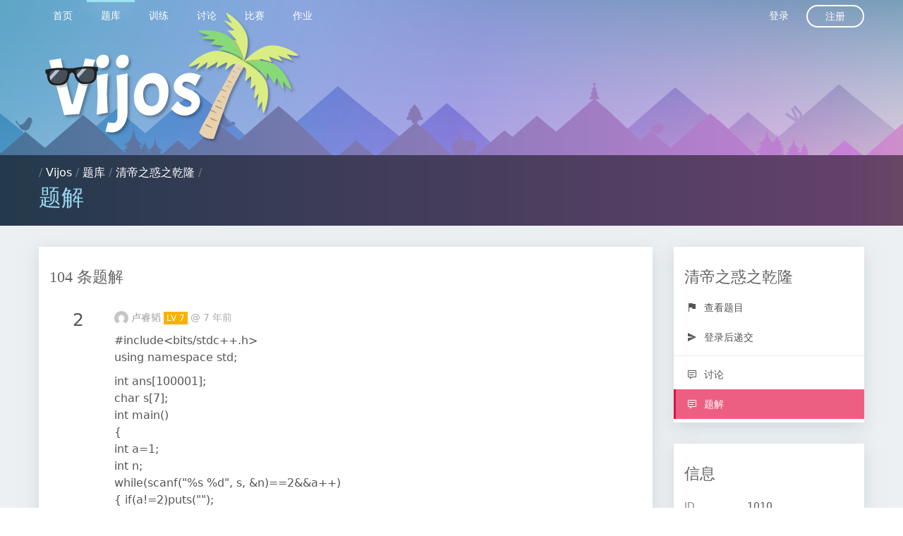

--- FILE ---
content_type: text/html; charset=utf-8
request_url: https://vijos.org/p/1010/solution
body_size: 13060
content:
<!DOCTYPE html>
<html data-page="problem_solution" data-layout="basic" class="layout--basic page--problem_solution nojs" lang="zh_CN">
<head>
  <meta charset="UTF-8">
  <meta http-equiv="Content-Type" content="text/html; charset=UTF-8"/>
  <meta http-equiv="X-UA-Compatible" content="chrome=1"/>
  <meta name="viewport" content="width=device-width, initial-scale=1, maximum-scale=1" />

  <link rel="apple-touch-icon" sizes="180x180" href="https://cdn.vijos.org/apple-touch-icon-180x180.png?61d7699948">
  <link rel="icon" type="image/png" href="https://cdn.vijos.org/favicon-32x32.png?dc5d043b0a" sizes="32x32">
  <link rel="icon" type="image/png" href="https://cdn.vijos.org/android-chrome-192x192.png?809eb365af" sizes="192x192">
  <link rel="icon" type="image/png" href="https://cdn.vijos.org/favicon-96x96.png?f75bc20e13" sizes="96x96">
  <link rel="icon" type="image/png" href="https://cdn.vijos.org/favicon-16x16.png?bfed388b3c" sizes="16x16">
  <link rel="manifest" href="https://cdn.vijos.org/manifest.json?0bb3edeb10">
  <meta name="msapplication-TileColor" content="#579e9a">
  <meta name="msapplication-TileImage" content="https://cdn.vijos.org/mstile-144x144.png?3304221247">
  <meta name="theme-color" content="#56758f">

  <link rel="stylesheet" media="all" href="https://cdn.vijos.org/vendors.css?2834dd2fc7">
  <link rel="stylesheet" media="all" href="https://cdn.vijos.org/vj4.css?a9f00a9d53">
  <title>题解 - Vijos</title>
  <script>
    var _htmlNode = document.documentElement;
    _htmlNode.className = _htmlNode.className.replace(' nojs', ' hasjs');
    var UiContext = {"csrf_token":"","cdn_prefix":"https://cdn.vijos.org/","url_prefix":"https://vijos.org"};
    var UserContext = {"uid":1,"domain":"system"};
  </script>
</head>
<body>
  

<nav class="nav slideout-menu" id="menu">
  <div class="row"><div class="columns clearfix">
    <ol class="nav__list nav__list--main clearfix">
          <li class="nav__list-item"><a href="/" class="nav__logo">&nbsp;</a></li>
          <li class="nav__list-item">
  <a href="/" class="nav__item">
    首页
  </a>
</li>

          <li class="nav__list-item">
  <a href="/p" class="nav__item nav--active">
    题库
  </a>
</li>

              <li class="nav__list-item">
  <a href="/training" class="nav__item">
    训练
  </a>
</li>

              <li class="nav__list-item">
  <a href="/discuss" class="nav__item">
    讨论
  </a>
</li>

              <li class="nav__list-item">
  <a href="/contest" class="nav__item">
    比赛
  </a>
</li>

              <li class="nav__list-item">
  <a href="/homework" class="nav__item">
    作业
  </a>
</li>

                </ol>
    <ol class="nav__list nav__list--secondary clearfix">
          <li class="nav__list-item"><a href="/login" class="nav__item" name="nav_login">登录</a></li>
      <li class="nav__list-item"><a href="/register" class="nav__item--round">注册</a></li>
        </ol>
  </div></div>
</nav>
<nav class="nav--shadow"></nav>
<div class="slideout-panel" id="panel">
  <div class="slideout-overlay"></div>
    <div class="header">
  <div class="header__content"><div class="row"><div class="columns">
      <a class="header__logo" href="/" target="_self"></a>
    </div></div></div>
  <div class="location" data-fragment-id="path">
  <div class="row"><div class="columns">
    <div class="media">
      <div class="media__body">
        <div class="location-path">
                  / <a href="/">Vijos</a>          / <a href="/p">题库</a>          / <a href="/p/1010">清帝之惑之乾隆</a>          /         </div>
        <h1 class="location-current" data-emoji-enabled>题解</h1>
      </div>
      <div class="media__right">
        <button type="button" class="header__hamburger">
  <div class="hamburger hamburger--spin">
    <span class="hamburger-box">
      <span class="hamburger-inner"></span>
    </span>
  </div>
</button>      </div>
    </div>
  </div></div>
</div></div>  <div class="main">
    <div class="row">
  <div class="medium-9 columns">
    <div class="section">
      <div class="section__header">
        <h1 class="section__title">104 条题解</h1>
      </div>
      <div class="section__body">
        <ul class="dczcomments__list view--solution">
  <li class="dczcomments__item">
  <div class="media">
    <div class="media__left top">
          <div class="vote vote--discussion">
              <div class="vote-number">2</div>
            </div>
        </div>
    <div class="media__body top no-heading">
          <div class="clearfix">
        <div class="supplementary dczcomments__supplementary">
          <span class="user-profile-link">
  <img class="small user-profile-avatar v-center" src="//cn.gravatar.com/avatar/cf351eb8cfb93882be7927d464655deb?d=mm&amp;s=200" width="20" height="20">
  <a class="user-profile-name" href="/user/128758">
          卢睿韬
      </a>
  <a class="user-profile-badge v-center badge--lv7" href="/user/128758" title="LV 7: Top 20%">LV 7</a>
</span>

          @ <span class="time relative" data-timestamp="1527069059">2018-05-23 17:50:59</span>
        </div>
        <div class="dczcomments__operations nojs--hide">
</div>

      </div>
      <div class="typo" data-emoji-enabled data-raw-url="/p/1010/solution/5b053983d3d8a103c03e13c7/raw">
        <p>#include&lt;bits/stdc++.h&gt;<br>
using namespace std;</p>

<p>int ans[100001];<br>
char s[7];<br>
int main()<br>
{<br>
    int a=1;<br>
    int n;<br>
    while(scanf(&quot;%s %d&quot;, s, &amp;n)==2&amp;&amp;a++)<br>
    {   if(a!=2)puts(&quot;&quot;);<br>
        memset(ans,0,sizeof(ans));<br>
        ans[1]=1;<br>
        int dot;<br>
        int b=0;<br>
        int zhen;<br>
        for(int i=5;i&gt;=0;i--)<br>
        if(s[i]!=&#39;0&#39;)<br>
        {<br>
            zhen=i;<br>
            break;<br>
        }</p>

<p>for(int i=0;i&lt;=zhen;i++)<br>
        {<br>
            if(s[i]!=&#39;.&#39;)<br>
            b=b*10+s[i]-&#39;0&#39;;<br>
            else<br>
            dot=(zhen-i)*n;<br>
        }<br>
        int max=1;<br>
        for(int i=1;i&lt;=n;i++)<br>
        {int in=0,j;<br>
            for(j=1;j&lt;=max||in;j++)<br>
            {<br>
                int now=b*ans[j]+in;<br>
                ans[j]=now;<br>
                in=ans[j]/10;<br>
                ans[j]%=10;<br>
            }<br>
            if(max&lt;j-1)<br>
            max=j-1;<br>
        }<br>
        for(int i=max;i&gt;dot;i--)<br>
        printf(&quot;%d&quot;,ans[i]);<br>
        if(dot!=0)<br>
        printf(&quot;.&quot;);<br>
        for(int i=dot;i&gt;0;i--)<br>
        printf(&quot;%d&quot;,ans[i]);<br>
    }<br>
    return 0;<br>
}  </p>

      </div>
      <div class="commentbox-edit-target"></div>
      <ul class="dczcomments__replies commentbox-reply-target">
              <li class="dczcomments__reply">
  <div class="media">
    <div class="media__body top no-heading">
          <div class="clearfix">
        <div class="supplementary dczcomments__supplementary">
          <span class="user-profile-link">
  <img class="small user-profile-avatar v-center" src="//cn.gravatar.com/avatar/ea1e129cac3ce242639c387cae148632?d=mm&amp;s=200" width="20" height="20">
  <a class="user-profile-name" href="/user/137447">
          hanye
      </a>
</span>

          @ <span class="time relative" data-timestamp="1620292121">2021-05-06 17:08:41</span>
        </div>
        <div class="dczcomments__operations nojs--hide">
</div>

      </div>
      <div class="typo" data-emoji-enabled data-raw-url="/p/1010/solution/5b053983d3d8a103c03e13c7/6093b219f413620440989aaa/raw">
        <p>qaq</p>

      </div>
      <div class="commentbox-edit-target"></div>
        </div>
  </div>
</li>

            </ul>
        </div>
  </div>
</li>

  <li class="dczcomments__item">
  <div class="media">
    <div class="media__left top">
          <div class="vote vote--discussion">
              <div class="vote-number">2</div>
            </div>
        </div>
    <div class="media__body top no-heading">
          <div class="clearfix">
        <div class="supplementary dczcomments__supplementary">
          <span class="user-profile-link">
  <img class="small user-profile-avatar v-center" src="//cn.gravatar.com/avatar/da83d33a2eccd47353141cca56ce6a0d?d=mm&amp;s=200" width="20" height="20">
  <a class="user-profile-name" href="/user/111986">
          PowderHan
      </a>
  <a class="user-profile-badge v-center badge--lv10" href="/user/111986" title="LV 10: Top 1%">LV 10</a>
</span>

          @ <span class="time relative" data-timestamp="1494132333">2017-05-07 12:45:33</span>
        </div>
        <div class="dczcomments__operations nojs--hide">
</div>

      </div>
      <div class="typo" data-emoji-enabled data-raw-url="/p/1010/solution/590ea66dd3d8a130dff01560/raw">
        <p>/*<br>
不多说 这道题写了整整两节晚自习<br>
最后发现代码太丑了<br>
不敢贴出来啊<br>
这就是个裸的高精度比谁会写代码啊<br>
心好痛 于是丢了自己的代码(100++)<br>
丢个别人的正常点的代码吧<br>
谁让我作死去弄啥重载运算符<br>
醉了醉了<br>
其实思想很简单<br>
就是像我们做小数乘法一样<br>
我们把他当作整数乘法来做    只需要记录下小数点的位置<br>
然后加上小数点即可   不输出前导0和后缀0，整数就只输出整数部分<br>
注意一些0的处理问题就好了<br>
蛮坑的<br>
数据范围还有点带感<br>
唉还有36天NOIP了 感觉要被虐了<br>
*/</p>

<pre><code class="language-c++">#include &lt;iostream&gt;
#include &lt;stdio.h&gt;
#include &lt;string.h&gt;
using namespace std;
int ans[100001];
char s[7];
int main()
{
    int a=1;
    int n;
    while(scanf(&quot;%s %d&quot;, s, &amp;n)==2&amp;&amp;a++)
    {   if(a!=2)puts(&quot;&quot;);
        memset(ans,0,sizeof(ans));
        ans[1]=1;
        int dot;
        int b=0;
        int zhen;
        for(int i=5;i&gt;=0;i--)
        if(s[i]!=&#39;0&#39;)
        {
            zhen=i;
            break;
        }

        for(int i=0;i&lt;=zhen;i++)
        {
            if(s[i]!=&#39;.&#39;)
            b=b*10+s[i]-&#39;0&#39;;
            else
            dot=(zhen-i)*n;
        }
        int max=1;
        for(int i=1;i&lt;=n;i++)
        {int in=0,j;
            for(j=1;j&lt;=max||in;j++)
            {
                int now=b*ans[j]+in;
                ans[j]=now;
                in=ans[j]/10;
                ans[j]%=10;
            }
            if(max&lt;j-1)
            max=j-1;
        }
        for(int i=max;i&gt;dot;i--)
        printf(&quot;%d&quot;,ans[i]);
        if(dot!=0)
        printf(&quot;.&quot;);
        for(int i=dot;i&gt;0;i--)
        printf(&quot;%d&quot;,ans[i]);
    }
    return 0;
}  
</code></pre>

      </div>
      <div class="commentbox-edit-target"></div>
      <ul class="dczcomments__replies commentbox-reply-target">
            </ul>
        </div>
  </div>
</li>

  <li class="dczcomments__item">
  <div class="media">
    <div class="media__left top">
          <div class="vote vote--discussion">
              <div class="vote-number">0</div>
            </div>
        </div>
    <div class="media__body top no-heading">
          <div class="clearfix">
        <div class="supplementary dczcomments__supplementary">
          <span class="user-profile-link">
  <img class="small user-profile-avatar v-center" src="//cn.gravatar.com/avatar/b56339b0abae8978241c2d71acfd8f86?d=mm&amp;s=200" width="20" height="20">
  <a class="user-profile-name" href="/user/170445">
          FearlessWarriors
      </a>
  <a class="user-profile-badge v-center badge--lv8" href="/user/170445" title="LV 8: Top 10%">LV 8</a>
</span>

          @ <span class="time relative" data-timestamp="1723782754">2024-08-16 12:32:34</span>
        </div>
        <div class="dczcomments__operations nojs--hide">
</div>

      </div>
      <div class="typo" data-emoji-enabled data-raw-url="/p/1010/solution/66bed6626e9552b3fb751414/raw">
        <pre><code class="language-cpp">#include &lt;iostream&gt;
#include &lt;stdio.h&gt;
#include &lt;string.h&gt;
using namespace std;
int ans[100001];
char s[7];
int main()
{
    int a=1;
    int n;
    while(scanf(&quot;%s %d&quot;, s, &amp;n)==2&amp;&amp;a++)
    {   if(a!=2)puts(&quot;&quot;);
        memset(ans,0,sizeof(ans));
        ans[1]=1;
        int dot;
        int b=0;
        int zhen;
        for(int i=5;i&gt;=0;i--)
        if(s[i]!=&#39;0&#39;)
        {
            zhen=i;
            break;
        }

        for(int i=0;i&lt;=zhen;i++)
        {
            if(s[i]!=&#39;.&#39;)
            b=b*10+s[i]-&#39;0&#39;;
            else
            dot=(zhen-i)*n;
        }
        int max=1;
        for(int i=1;i&lt;=n;i++)
        {int in=0,j;
            for(j=1;j&lt;=max||in;j++)
            {
                int now=b*ans[j]+in;
                ans[j]=now;
                in=ans[j]/10;
                ans[j]%=10;
            }
            if(max&lt;j-1)
            max=j-1;
        }
        for(int i=max;i&gt;dot;i--)
        printf(&quot;%d&quot;,ans[i]);
        if(dot!=0)
        printf(&quot;.&quot;);
        for(int i=dot;i&gt;0;i--)
        printf(&quot;%d&quot;,ans[i]);
    }
    return 0;
}  
</code></pre>

      </div>
      <div class="commentbox-edit-target"></div>
      <ul class="dczcomments__replies commentbox-reply-target">
            </ul>
        </div>
  </div>
</li>

  <li class="dczcomments__item">
  <div class="media">
    <div class="media__left top">
          <div class="vote vote--discussion">
              <div class="vote-number">0</div>
            </div>
        </div>
    <div class="media__body top no-heading">
          <div class="clearfix">
        <div class="supplementary dczcomments__supplementary">
          <span class="user-profile-link">
  <img class="small user-profile-avatar v-center" src="//cn.gravatar.com/avatar/58e07260ad31783454fd1e15465c3564?d=mm&amp;s=200" width="20" height="20">
  <a class="user-profile-name" href="/user/161223">
          November (CLH_W)
      </a>
  <a class="user-profile-badge v-center badge--lv10" href="/user/161223" title="LV 10: Top 1%">LV 10</a>
</span>

          @ <span class="time relative" data-timestamp="1649489871">2022-04-09 15:37:51</span>
        </div>
        <div class="dczcomments__operations nojs--hide">
</div>

      </div>
      <div class="typo" data-emoji-enabled data-raw-url="/p/1010/solution/625137cff41362043f6d5327/raw">
        <pre><code class="language-cpp">#include&lt;stdio.h&gt;
#include&lt;algorithm&gt;
using namespace std;
#define ll long long
ll x,y,n,m,L;
void kzgcd(ll a,ll b,ll &amp;d,ll &amp;x,ll &amp;y)
{
    if(b==0)
    {
        d=a;x=1;y=0;
        return;
    }
    kzgcd(b,a%b,d,y,x);
    y-=a/b*x;
}
int main()
{
    scanf(&quot;%lld%lld%lld%lld%lld&quot;,&amp;x,&amp;y,&amp;m,&amp;n,&amp;L);
    ll a=((n-m)%L+L)%L;
    ll b=L;
    ll c=((x-y)%L+L)%L;
    ll d,e,p,q;
    kzgcd(a,b,d,p,q);
    if(c%d)
    {
        printf(&quot;Impossible&quot;);
        return 0;
    }
    e=b/d;
    printf(&quot;%lld&quot;,((p*(c/d))%e+e)%e);
}



</code></pre>

      </div>
      <div class="commentbox-edit-target"></div>
      <ul class="dczcomments__replies commentbox-reply-target">
            </ul>
        </div>
  </div>
</li>

  <li class="dczcomments__item">
  <div class="media">
    <div class="media__left top">
          <div class="vote vote--discussion">
              <div class="vote-number">0</div>
            </div>
        </div>
    <div class="media__body top no-heading">
          <div class="clearfix">
        <div class="supplementary dczcomments__supplementary">
          <span class="user-profile-link">
  <img class="small user-profile-avatar v-center" src="//cn.gravatar.com/avatar/be175413cb0f3d849b564b32e98f57c2?d=mm&amp;s=200" width="20" height="20">
  <a class="user-profile-name" href="/user/96632">
          hanliu98
      </a>
  <a class="user-profile-badge v-center badge--lv8" href="/user/96632" title="LV 8: Top 10%">LV 8</a>
</span>

          @ <span class="time relative" data-timestamp="1646373537">2022-03-04 13:58:57</span>
        </div>
        <div class="dczcomments__operations nojs--hide">
</div>

      </div>
      <div class="typo" data-emoji-enabled data-raw-url="/p/1010/solution/6221aaa1f4136204406d1e88/raw">
        <p>python 投机取巧不用写高精度</p>

<p>import decimal<br>
import sys<br>
decimal.getcontext().prec = 1000<br>
while True:<br>
    ss=sys.stdin.readline()<br>
    if ss==&#39;&#39;:<br>
        break<br>
    num,p=ss.split()<br>
    x=decimal.Decimal(num)<br>
    ans=str(&quot;{:.900f}&quot;.format(pow(x,int(p))))<br>
    if &#39;.&#39; in ans:<br>
        ans=ans.strip( &#39;0&#39; )<br>
    if ans[-1]==&#39;.&#39;:<br>
        ans=ans.strip(&#39;.&#39;)<br>
    print(ans)</p>

      </div>
      <div class="commentbox-edit-target"></div>
      <ul class="dczcomments__replies commentbox-reply-target">
            </ul>
        </div>
  </div>
</li>

  <li class="dczcomments__item">
  <div class="media">
    <div class="media__left top">
          <div class="vote vote--discussion">
              <div class="vote-number">0</div>
            </div>
        </div>
    <div class="media__body top no-heading">
          <div class="clearfix">
        <div class="supplementary dczcomments__supplementary">
          <span class="user-profile-link">
  <img class="small user-profile-avatar v-center" src="//cn.gravatar.com/avatar/ea1e129cac3ce242639c387cae148632?d=mm&amp;s=200" width="20" height="20">
  <a class="user-profile-name" href="/user/137447">
          hanye
      </a>
  <a class="user-profile-badge v-center badge--lv7" href="/user/137447" title="LV 7: Top 20%">LV 7</a>
</span>

          @ <span class="time relative" data-timestamp="1620292089">2021-05-06 17:08:09</span>
        </div>
        <div class="dczcomments__operations nojs--hide">
</div>

      </div>
      <div class="typo" data-emoji-enabled data-raw-url="/p/1010/solution/6093b1f9f4136204389886b8/raw">
        <p>#include&lt;bits/stdc++.h&gt;<br>
using namespace std;</p>

<p>int ans[100001];<br>
char s[7];<br>
int main()<br>
{<br>
int a=1;<br>
int n;<br>
while(scanf(&quot;%s %d&quot;, s, &amp;n)==2&amp;&amp;a++)<br>
{ if(a!=2)puts(&quot;&quot;);<br>
memset(ans,0,sizeof(ans));<br>
ans[1]=1;<br>
int dot;<br>
int b=0;<br>
int zhen;<br>
for(int i=5;i&gt;=0;i--)<br>
if(s[i]!=&#39;0&#39;)<br>
{<br>
zhen=i;<br>
break;<br>
}</p>

<p>for(int i=0;i&lt;=zhen;i++)<br>
{<br>
if(s[i]!=&#39;.&#39;)<br>
b=b*10+s[i]-&#39;0&#39;;<br>
else<br>
dot=(zhen-i)*n;<br>
}<br>
int max=1;<br>
for(int i=1;i&lt;=n;i++)<br>
{int in=0,j;<br>
for(j=1;j&lt;=max||in;j++)<br>
{<br>
int now=b*ans[j]+in;<br>
ans[j]=now;<br>
in=ans[j]/10;<br>
ans[j]%=10;<br>
}<br>
if(max&lt;j-1)<br>
max=j-1;<br>
}<br>
for(int i=max;i&gt;dot;i--)<br>
printf(&quot;%d&quot;,ans[i]);<br>
if(dot!=0)<br>
printf(&quot;.&quot;);<br>
for(int i=dot;i&gt;0;i--)<br>
printf(&quot;%d&quot;,ans[i]);<br>
}<br>
return 0;<br>
}</p>

      </div>
      <div class="commentbox-edit-target"></div>
      <ul class="dczcomments__replies commentbox-reply-target">
            </ul>
        </div>
  </div>
</li>

  <li class="dczcomments__item">
  <div class="media">
    <div class="media__left top">
          <div class="vote vote--discussion">
              <div class="vote-number">0</div>
            </div>
        </div>
    <div class="media__body top no-heading">
          <div class="clearfix">
        <div class="supplementary dczcomments__supplementary">
          <span class="user-profile-link">
  <img class="small user-profile-avatar v-center" src="//cn.gravatar.com/avatar/5ad98c947738b0ace1c7467d9d523c5f?d=mm&amp;s=200" width="20" height="20">
  <a class="user-profile-name" href="/user/145166">
          sarah912
      </a>
  <a class="user-profile-badge v-center badge--lv4" href="/user/145166" title="LV 4: Top 70%">LV 4</a>
</span>

          @ <span class="time relative" data-timestamp="1598701860">2020-08-29 19:51:00</span>
        </div>
        <div class="dczcomments__operations nojs--hide">
</div>

      </div>
      <div class="typo" data-emoji-enabled data-raw-url="/p/1010/solution/5f4a4124f413624953eb65e7/raw">
        <p>&#8328;</p>

      </div>
      <div class="commentbox-edit-target"></div>
      <ul class="dczcomments__replies commentbox-reply-target">
            </ul>
        </div>
  </div>
</li>

  <li class="dczcomments__item">
  <div class="media">
    <div class="media__left top">
          <div class="vote vote--discussion">
              <div class="vote-number">0</div>
            </div>
        </div>
    <div class="media__body top no-heading">
          <div class="clearfix">
        <div class="supplementary dczcomments__supplementary">
          <span class="user-profile-link">
  <img class="small user-profile-avatar v-center" src="//cn.gravatar.com/avatar/8326cc11ff14e66230f3c8e5bcf9f492?d=mm&amp;s=200" width="20" height="20">
  <a class="user-profile-name" href="/user/117488">
          SONGDALEI
      </a>
  <a class="user-profile-badge v-center badge--lv6" href="/user/117488" title="LV 6: Top 30%">LV 6</a>
</span>

          @ <span class="time relative" data-timestamp="1498051222">2017-06-21 21:20:22</span>
        </div>
        <div class="dczcomments__operations nojs--hide">
</div>

      </div>
      <div class="typo" data-emoji-enabled data-raw-url="/p/1010/solution/594a7296d3d8a11127af3e15/raw">
        <p>dasdasdas</p>

      </div>
      <div class="commentbox-edit-target"></div>
      <ul class="dczcomments__replies commentbox-reply-target">
            </ul>
        </div>
  </div>
</li>

  <li class="dczcomments__item">
  <div class="media">
    <div class="media__left top">
          <div class="vote vote--discussion">
              <div class="vote-number">0</div>
            </div>
        </div>
    <div class="media__body top no-heading">
          <div class="clearfix">
        <div class="supplementary dczcomments__supplementary">
          <span class="user-profile-link">
  <img class="small user-profile-avatar v-center" src="//cn.gravatar.com/avatar/8326cc11ff14e66230f3c8e5bcf9f492?d=mm&amp;s=200" width="20" height="20">
  <a class="user-profile-name" href="/user/117488">
          SONGDALEI
      </a>
  <a class="user-profile-badge v-center badge--lv6" href="/user/117488" title="LV 6: Top 30%">LV 6</a>
</span>

          @ <span class="time relative" data-timestamp="1498051217">2017-06-21 21:20:17</span>
        </div>
        <div class="dczcomments__operations nojs--hide">
</div>

      </div>
      <div class="typo" data-emoji-enabled data-raw-url="/p/1010/solution/594a7291d3d8a11127af3e14/raw">
        <ol>
<li>sadasd</li>
</ol>

      </div>
      <div class="commentbox-edit-target"></div>
      <ul class="dczcomments__replies commentbox-reply-target">
            </ul>
        </div>
  </div>
</li>

  <li class="dczcomments__item">
  <div class="media">
    <div class="media__left top">
          <div class="vote vote--discussion">
              <div class="vote-number">0</div>
            </div>
        </div>
    <div class="media__body top no-heading">
          <div class="clearfix">
        <div class="supplementary dczcomments__supplementary">
          <span class="user-profile-link">
  <img class="small user-profile-avatar v-center" src="//cn.gravatar.com/avatar/4d2744e48c36829af37a1a79b5cc46b2?d=mm&amp;s=200" width="20" height="20">
  <a class="user-profile-name" href="/user/98010">
          sbxiaobai7
      </a>
  <a class="user-profile-badge v-center badge--lv8" href="/user/98010" title="LV 8: Top 10%">LV 8</a>
</span>

          @ <span class="time relative" data-timestamp="1454469925">2016-02-03 11:25:25</span>
        </div>
        <div class="dczcomments__operations nojs--hide">
</div>

      </div>
      <div class="typo" data-emoji-enabled data-raw-url="/p/1010/solution/56b1732517f3cabc3d292932/raw">
        <p>/*<br>
        时间:2016.2.2<br>
        题号:VJ P1010<br>
        方法：重载运算符，注意小数点的操作<br>
    */<br>
    #include&lt;iostream&gt;<br>
    #include&lt;cstring&gt; <br>
    using namespace std;<br>
    const int N = 250 * 6;<br>
    char ans[11][N];<br>
    class A<br>
    {   public:<br>
            A operator*(A &amp;b);      //重载运算符<br>
            int get();              //将字符串转化为整数数组。<br>
            void print(int n);      //将结果保存到字符串ans<br>
        private:<br>
            int num[N] = {0}, len, point;<br>
    };<br>
    int A::get()<br>
    {   char c[7]; int i; bool flag = false;<br>
        if(!(cin &gt;&gt; c)) return 0;<br>
        len = strlen(c) - 1;<br>
        for(i = 0;i &lt; len;i++) {<br>
             if(c[i] != &#39;.&#39; &amp;&amp; !flag) num[len-i-1] = c[i] - &#39;0&#39;;<br>
             if(c[i] == &#39;.&#39;){ flag = true;point = len - i; }<br>
             if(flag) num[len-i-1] = c[i+1] - &#39;0&#39;; }<br>
        return 1;<br>
    }<br>
    A A::operator*(A &amp;b)<br>
    {   int i, j, k = 0;<br>
        A res;<br>
        for(i = 0;i &lt; len;i++) {<br>
          for(j = 0;j &lt; b.len;j++) {<br>
            res.num[i+j] = res.num[i+j] + num[i] * b.num[j] + k;<br>
            k = res.num[i+j] / 10;res.num[i+j] %= 10; }<br>
          if(k != 0) res.num[i+j] = k;k = 0; <br>
        }<br>
        res.len = len + b.len;<br>
        while(res.num[res.len] == 0 &amp;&amp; res.len &gt; point+b.point) res.len--;<br>
        res.len++;res.point = point + b.point;<br>
        return res;<br>
    }<br>
    void A::print(int n)<br>
    {   int i = len - 1, j = 0, k = 0; bool flag = false;<br>
        while(num[j] == 0 &amp;&amp; j &lt; point) j++;<br>
        if(num[len-1] == 0 &amp;&amp; j == i) { ans[n][k] = 0 + &#39;0&#39;;return ; }<br>
        if(i == point &amp;&amp; num[i] == 0){ ans[n][k] = &#39;.&#39;;k++;i--;flag = true; }<br>
        for(;i &gt;= j;i--)<br>
            if(i == point - 1 &amp;&amp; !flag)<br>
                { ans[n][k] = &#39;.&#39;;k++;ans[n][k] = num[i] + &#39;0&#39;;k++; }<br>
            else { ans[n][k] = num[i] + &#39;0&#39;;k++; }<br>
    }<br>
    int main()<br>
    {   int n, j = 0; A a;<br>
        while(a.get() &amp;&amp; cin &gt;&gt; n)<br>
         { A b = a;<br>
           for(int i = 0;i &lt; n-1;i++) b = a * b;<br>
           b.print(j);j++; }<br>
        for(int i = 0;i &lt; j;i++) cout &lt;&lt; ans[i] &lt;&lt; endl;<br>
        return 0;<br>
    }</p>

      </div>
      <div class="commentbox-edit-target"></div>
      <ul class="dczcomments__replies commentbox-reply-target">
            </ul>
        </div>
  </div>
</li>

  <li class="dczcomments__item">
  <div class="media">
    <div class="media__left top">
          <div class="vote vote--discussion">
              <div class="vote-number">0</div>
            </div>
        </div>
    <div class="media__body top no-heading">
          <div class="clearfix">
        <div class="supplementary dczcomments__supplementary">
          <span class="user-profile-link">
  <img class="small user-profile-avatar v-center" src="//cn.gravatar.com/avatar/fdc5fbc39ab745a88566b091cbc888da?d=mm&amp;s=200" width="20" height="20">
  <a class="user-profile-name" href="/user/106204">
          zhouyis
      </a>
  <a class="user-profile-badge v-center badge--lv8" href="/user/106204" title="LV 8: Top 10%">LV 8</a>
</span>

          @ <span class="time relative" data-timestamp="1440739380">2015-08-28 13:23:00</span>
        </div>
        <div class="dczcomments__operations nojs--hide">
</div>

      </div>
      <div class="typo" data-emoji-enabled data-raw-url="/p/1010/solution/55dff03417f3caf340b394d6/raw">
        <p><a href="http://www.cnblogs.com/oierforever/p/4764152.html">http://www.cnblogs.com/oierforever/p/4764152.html</a></p>

      </div>
      <div class="commentbox-edit-target"></div>
      <ul class="dczcomments__replies commentbox-reply-target">
            </ul>
        </div>
  </div>
</li>

  <li class="dczcomments__item">
  <div class="media">
    <div class="media__left top">
          <div class="vote vote--discussion">
              <div class="vote-number">0</div>
            </div>
        </div>
    <div class="media__body top no-heading">
          <div class="clearfix">
        <div class="supplementary dczcomments__supplementary">
          <span class="user-profile-link">
  <img class="small user-profile-avatar v-center" src="//cn.gravatar.com/avatar/b671cd5fdbb28128c56c6e555ef2763b?d=mm&amp;s=200" width="20" height="20">
  <a class="user-profile-name" href="/user/102477">
          liuhehe
      </a>
  <a class="user-profile-badge v-center badge--lv7" href="/user/102477" title="LV 7: Top 20%">LV 7</a>
</span>

          @ <span class="time relative" data-timestamp="1438431856">2015-08-01 20:24:16</span>
        </div>
        <div class="dczcomments__operations nojs--hide">
</div>

      </div>
      <div class="typo" data-emoji-enabled data-raw-url="/p/1010/solution/55bcba7017f3cad654af19eb/raw">
        <p>#include&lt;iostream&gt;<br>
#include&lt;cstdio&gt;<br>
#include&lt;cstring&gt;<br>
using namespace std;<br>
const int maxn=2000;<br>
int numn;<br>
class bint<br>
{<br>
    int n[maxn];<br>
    int ed;<br>
    int dot;<br>
    public:<br>
        bint();<br>
        bint(char <em>a);<br>
        void p1();<br>
        bint operator</em>(const bint &amp;a);<br>
        void print();<br>
};<br>
void bint::p1()<br>
{<br>
    n[0]=1;<br>
    ed=1;<br>
    dot=0;<br>
}<br>
bint::bint()<br>
{<br>
    memset(n,0,sizeof(n));<br>
    ed=0;<br>
    dot=0;<br>
}<br>
bint::bint(char *a)<br>
{<br>
    int l=strlen(a);<br>
    int adot=0;<br>
    ed=0;<br>
    for(int i=l-1;i&gt;=0;i--)if(a[i]==&#39;.&#39;)adot=l-1-i;<br>
//  printf(&quot;adot=%d\n&quot;,adot);<br>
    if(adot==0)<br>
    {<br>
        for(int i=l-1;i&gt;=0;i--)n[l-1-i]=a[i]-&#39;0&#39;;<br>
        ed=l;<br>
    }<br>
    else<br>
    {<br>
        bool f=false;<br>
        int c=0;<br>
        for(int i=l-1;i&gt;=0;i--){<br>
            if(a[i]&gt;&#39;0&#39;)f=true;<br>
            if(i&gt;l-1-adot&amp;&amp;a[i]==&#39;0&#39;&amp;&amp;!f){c++;continue;}<br>
            if(a[i]!=&#39;.&#39;){n[ed++]=a[i]-&#39;0&#39;;}<br>
        }<br>
        dot=adot-c;<br>
    }<br>
}<br>
bint bint::operator *(const bint &amp;a)<br>
{<br>
    bint ans;<br>
    for(int i=0;i&lt;ed;i++)<br>
        for(int j=0;j&lt;a.ed;j++)<br>
            ans.n[i+j]+=n[i]*a.n[j];<br>
    ans.ed=ed+a.ed-1;<br>
    for(int i=0;i&lt;=ed+a.ed-2;i++)<br>
    {<br>
        ans.n[i+1]+=(ans.n[i]/10);<br>
        ans.n[i]%=10; <br>
    }<br>
    if(ans.n[ans.ed])<br>
    ans.ed++;<br>
    ans.dot=dot+a.dot;<br>
    return ans;<br>
}<br>
void bint::print()<br>
{<br>
    if(dot==0)<br>
    {<br>
        for(int i=ed-1;i&gt;=0;i--)printf(&quot;%d&quot;,n[i]);printf(&quot;\n&quot;);<br>
    }<br>
    else<br>
    {<br>
        bool f=false;<br>
        for(int i=ed-1;i&gt;=0;i--)<br>
        {<br>
            if(n[i]&gt;0)f=true;<br>
            if(!(n[i]==0&amp;&amp;!f))<br>
            printf(&quot;%d&quot;,n[i]);<br>
            if(i==dot){f=true;printf(&quot;.&quot;);}<br>
        }printf(&quot;\n&quot;);<br>
    }<br>
}<br>
int main()<br>
{<br>
//  freopen(&quot;1.in&quot;,&quot;r&quot;,stdin);<br>
//  freopen(&quot;1.out&quot;,&quot;w&quot;,stdout);<br>
    char a[10];int n;<br>
    bool vis[10];<br>
    while(scanf(&quot;%s%d&quot;,a,&amp;n)!=EOF)<br>
    {<br>
        bint m[9];<br>
        bint ans;<br>
        ans.p1();<br>
        //printf(&quot;%s\n&quot;,a);<br>
        int k=n;int con=0;<br>
        while(k!=0)<br>
        {<br>
            if(k%2)vis[con]=true;<br>
            con++;k/=2;<br>
        }<br>
        m[0]=a;<br>
    //  m[0].print();<br>
        for(int j=1;j&lt;=8;j++){<br>
        m[j]=m[j-1]*m[j-1];<br>
    //  m[j].print();<br>
        }<br>
        for(int j=0;j&lt;=con;j++)<br>
        if(vis[j])ans=ans*m[j];<br>
        ans.print();<br>
        memset(a,0,sizeof(a));<br>
        memset(vis,false,sizeof(vis));<br><br>
    }<br>
    return 0;<br>
}<br>
快速幂+高精度+小数点。。<br>
还有freopen一定要删掉。。</p>

      </div>
      <div class="commentbox-edit-target"></div>
      <ul class="dczcomments__replies commentbox-reply-target">
            </ul>
        </div>
  </div>
</li>

  <li class="dczcomments__item">
  <div class="media">
    <div class="media__left top">
          <div class="vote vote--discussion">
              <div class="vote-number">0</div>
            </div>
        </div>
    <div class="media__body top no-heading">
          <div class="clearfix">
        <div class="supplementary dczcomments__supplementary">
          <span class="user-profile-link">
  <img class="small user-profile-avatar v-center" src="//cn.gravatar.com/avatar/3e6ab6d26afd05451cf8c583827d2dab?d=mm&amp;s=200" width="20" height="20">
  <a class="user-profile-name" href="/user/106297">
          TenderRun
      </a>
  <a class="user-profile-badge v-center badge--lv10" href="/user/106297" title="LV 10: Top 1%">LV 10</a>
</span>

          @ <span class="time relative" data-timestamp="1437713724">2015-07-24 12:55:24</span>
        </div>
        <div class="dczcomments__operations nojs--hide">
</div>

      </div>
      <div class="typo" data-emoji-enabled data-raw-url="/p/1010/solution/55b1c53c17f3ca777baf19ea/raw">
        <p>记录信息<br>
    评测状态    Accepted<br>
    题目  P1010 清帝之惑之乾隆<br>
    递交时间    2015-08-22 08:39:45<br>
    代码语言    C++<br>
    评测机 VijosEx<br>
    消耗时间    184 ms<br>
    消耗内存    912 KiB<br>
    评测时间    2015-08-22 08:39:47<br>
    评测结果<br>
    编译成功</p>

<p>foo.cpp: In function &#39;int main()&#39;:<br>
    foo.cpp:17:7: warning: &#39;zhen&#39; may be used uninitialized in this function [-Wmaybe-uninitialized]<br>
    int zhen;<br>
    ^<br>
    foo.cpp:49:3: warning: &#39;dot&#39; may be used uninitialized in this function [-Wmaybe-uninitialized]<br>
    for(int i=dot;i&gt;0;i--)<br>
    ^<br>
    测试数据 #0: Accepted, time = 15 ms, mem = 908 KiB, score = 10<br>
    测试数据 #1: Accepted, time = 51 ms, mem = 908 KiB, score = 10<br>
    测试数据 #2: Accepted, time = 31 ms, mem = 908 KiB, score = 10<br>
    测试数据 #3: Accepted, time = 20 ms, mem = 908 KiB, score = 10<br>
    测试数据 #4: Accepted, time = 15 ms, mem = 908 KiB, score = 10<br>
    测试数据 #5: Accepted, time = 21 ms, mem = 904 KiB, score = 10<br>
    测试数据 #6: Accepted, time = 15 ms, mem = 912 KiB, score = 10<br>
    测试数据 #7: Accepted, time = 0 ms, mem = 912 KiB, score = 10<br>
    测试数据 #8: Accepted, time = 1 ms, mem = 904 KiB, score = 10<br>
    测试数据 #9: Accepted, time = 15 ms, mem = 908 KiB, score = 10<br>
    Accepted, time = 184 ms, mem = 912 KiB, score = 100<br>
    代码<br>
    #include &lt;iostream&gt;<br>
    #include &lt;stdio.h&gt;<br>
    #include &lt;string.h&gt;<br>
    using namespace std;<br>
    int ans[100001];<br>
    char s[7];<br>
    int main()<br>
    {<br>
        int a=1;<br>
        int n;<br>
        while(scanf(&quot;%s %d&quot;, s, &amp;n)==2&amp;&amp;a++)<br>
        {   if(a!=2)puts(&quot;&quot;);<br>
            memset(ans,0,sizeof(ans));<br>
            ans[1]=1;<br>
            int dot;<br>
            int b=0;<br>
            int zhen;<br>
            for(int i=5;i&gt;=0;i--)<br>
            if(s[i]!=&#39;0&#39;)<br>
            {<br>
                zhen=i;<br>
                break;<br>
            }</p>

<p>for(int i=0;i&lt;=zhen;i++)<br>
            {<br>
                if(s[i]!=&#39;.&#39;)<br>
                b=b*10+s[i]-&#39;0&#39;;<br>
                else<br>
                dot=(zhen-i)*n;<br>
            }<br>
            int max=1;<br>
            for(int i=1;i&lt;=n;i++)<br>
            {int in=0,j;<br>
                for(j=1;j&lt;=max||in;j++)<br>
                {<br>
                    int now=b*ans[j]+in;<br>
                    ans[j]=now;<br>
                    in=ans[j]/10;<br>
                    ans[j]%=10;<br>
                }<br>
                if(max&lt;j-1)<br>
                max=j-1;<br>
            }<br>
            for(int i=max;i&gt;dot;i--)<br>
            printf(&quot;%d&quot;,ans[i]);<br>
            if(dot!=0)<br>
            printf(&quot;.&quot;);<br>
            for(int i=dot;i&gt;0;i--)<br>
            printf(&quot;%d&quot;,ans[i]);<br>
        }<br>
        return 0;<br>
    }     </p>

      </div>
      <div class="commentbox-edit-target"></div>
      <ul class="dczcomments__replies commentbox-reply-target">
            </ul>
        </div>
  </div>
</li>

  <li class="dczcomments__item">
  <div class="media">
    <div class="media__left top">
          <div class="vote vote--discussion">
              <div class="vote-number">0</div>
            </div>
        </div>
    <div class="media__body top no-heading">
          <div class="clearfix">
        <div class="supplementary dczcomments__supplementary">
          <span class="user-profile-link">
  <img class="small user-profile-avatar v-center" src="//cn.gravatar.com/avatar/6af1be4566b58a4c11ed3fa58efa738c?d=mm&amp;s=200" width="20" height="20">
  <a class="user-profile-name" href="/user/102685">
          BeastLu
      </a>
  <a class="user-profile-badge v-center badge--lv9" href="/user/102685" title="LV 9: Top 2%">LV 9</a>
</span>

          @ <span class="time relative" data-timestamp="1428587903">2015-04-09 21:58:23</span>
        </div>
        <div class="dczcomments__operations nojs--hide">
</div>

      </div>
      <div class="typo" data-emoji-enabled data-raw-url="/p/1010/solution/5526857f17f3ca0f2449b576/raw">
        <p>#include &lt;vector&gt;<br>
    #include &lt;list&gt;<br>
    #include &lt;limits.h&gt;<br>
    #include &lt;map&gt;<br>
    #include &lt;set&gt;<br>
    #include &lt;deque&gt;<br>
    #include &lt;queue&gt;<br>
    #include &lt;stack&gt;<br>
    #include &lt;bitset&gt;<br>
    #include &lt;algorithm&gt;<br>
    #include &lt;functional&gt;<br>
    #include &lt;numeric&gt;<br>
    #include &lt;utility&gt;<br>
    #include &lt;sstream&gt;<br>
    #include &lt;iostream&gt;<br>
    #include &lt;iomanip&gt;<br>
    #include &lt;cstdio&gt;<br>
    #include &lt;cmath&gt;<br>
    #include &lt;cstdlib&gt;<br>
    #include &lt;ctime&gt;<br>
    #include &lt;cstring&gt;<br>
    #include &lt;memory.h&gt;<br>
    using namespace std;</p>

<p>int n,big[40000],ans[40000],len,lena,point;</p>

<p>bool init()<br>
    {<br>
        int temp,now;<br>
        char s[15];<br>
        len = 0;<br>
        temp = 0;<br>
        memset(big,0,sizeof(big));<br>
        memset(ans,0,sizeof(ans));<br>
        if (scanf(&quot;%s&quot;,s) != 1)<br>
            return false;<br>
        scanf(&quot;%d&quot;,&amp;n);<br>
        for (now = 0; s[now] != &#39;.&#39;; ++ now)<br>
        {<br>
            temp *= 10;<br>
            temp += s[now] - &#39;0&#39;;<br>
        }<br>
        point = 0;<br>
        for (++ now; now &lt; 6; ++ now)<br>
        {<br>
            temp *= 10;<br>
            temp += s[now] - &#39;0&#39;;<br>
            ++ point;<br>
        }<br>
        while (temp % 10 == 0 &amp;&amp; point &gt; 0)<br>
        {<br>
            temp /= 10;<br>
            -- point;<br>
        }<br>
        while (temp != 0)<br>
        {<br>
            ++ len;<br>
            big[len] = temp % 10;<br>
            temp /= 10;<br>
        }<br>
        lena = len;<br>
        memcpy(ans,big,sizeof(ans));<br>
        return true;<br>
    }</p>

<p>void large()<br>
    {<br>
        int a[40000],b[40000],c[40000];<br>
        memset(c,0,sizeof(c));<br>
        memcpy(a,big,sizeof(big));<br>
        memcpy(b,ans,sizeof(ans));<br>
        for (int i = 1; i &lt;= lena; ++ i)<br>
            for (int j = 1; j &lt;= len; ++ j)<br>
                c[i+j-1] += a[i] * b[j];<br>
        len += lena + 5;<br>
        for (int i = 1; i &lt;= len; ++ i)<br>
        {<br>
            c[i+1] += c[i] / 10;<br>
            c[i] %= 10;<br>
        }<br>
        while (c[len] == 0)<br>
            -- len;<br>
        memcpy(ans,c,sizeof(c));<br>
    }</p>

<p>int main()<br>
    {<br>
        while(init())<br>
        {<br>
            if (n == 0)<br>
            {<br>
                printf(&quot;1\n&quot;);<br>
                continue;<br>
            }<br>
            point *= n;<br>
            for (int i = 2; i &lt;= n; ++ i)<br>
                large();<br>
            if (point &gt;= len)<br>
            {<br>
                printf(&quot;.&quot;);<br>
                for (int j = point; j &gt; 0; -- j)<br>
                    printf(&quot;%d&quot;,ans[j]);<br>
            }<br>
            else<br>
            {<br>
                for (int j = len; j &gt; point; -- j)<br>
                    printf(&quot;%d&quot;,ans[j]);<br>
                if (point == 0)<br>
                {<br>
                    printf(&quot;\n&quot;);<br>
                    continue;<br>
                }<br>
                printf(&quot;.&quot;);<br>
                for (int j = point; j &gt; 0; -- j)<br>
                    printf(&quot;%d&quot;,ans[j]);<br>
            }<br>
            printf(&quot;\n&quot;);<br>
        }<br>
        return 0;<br>
    }</p>

      </div>
      <div class="commentbox-edit-target"></div>
      <ul class="dczcomments__replies commentbox-reply-target">
              <li class="dczcomments__reply">
  <div class="media">
    <div class="media__body top no-heading">
          <div class="clearfix">
        <div class="supplementary dczcomments__supplementary">
          <span class="user-profile-link">
  <img class="small user-profile-avatar v-center" src="//cn.gravatar.com/avatar/6af1be4566b58a4c11ed3fa58efa738c?d=mm&amp;s=200" width="20" height="20">
  <a class="user-profile-name" href="/user/102685">
          BeastLu
      </a>
</span>

          @ <span class="time relative" data-timestamp="1428587995">2015-04-09 21:59:55</span>
        </div>
        <div class="dczcomments__operations nojs--hide">
</div>

      </div>
      <div class="typo" data-emoji-enabled data-raw-url="/p/1010/solution/5526857f17f3ca0f2449b576/552685db7bbd1f0c258a069f/raw">
        <p>核心思想：高精度乘法<br>
先把小数整数化，处理先导零和末尾零<br>
注意输出细节，可以考虑进行对拍<br>
尤其是注意回车不能少</p>

      </div>
      <div class="commentbox-edit-target"></div>
        </div>
  </div>
</li>

            </ul>
        </div>
  </div>
</li>

  <li class="dczcomments__item">
  <div class="media">
    <div class="media__left top">
          <div class="vote vote--discussion">
              <div class="vote-number">0</div>
            </div>
        </div>
    <div class="media__body top no-heading">
          <div class="clearfix">
        <div class="supplementary dczcomments__supplementary">
          <span class="user-profile-link">
  <img class="small user-profile-avatar v-center" src="//cn.gravatar.com/avatar/0af4dadb12f99860692397aae9ff954d?d=mm&amp;s=200" width="20" height="20">
  <a class="user-profile-name" href="/user/100584">
          东大微雕
      </a>
  <a class="user-profile-badge v-center badge--lv8" href="/user/100584" title="LV 8: Top 10%">LV 8</a>
</span>

          @ <span class="time relative" data-timestamp="1423271995">2015-02-07 09:19:55</span>
        </div>
        <div class="dczcomments__operations nojs--hide">
</div>

      </div>
      <div class="typo" data-emoji-enabled data-raw-url="/p/1010/solution/54d5683b17f3ca043a49b576/raw">
        <p>表示蛋疼：<br>
vijos，你出题人会睁眼说瞎话，靠那里是8,9列，是8,9,10列！！！也就是说最大幂次数为999，不是99。。。<br>
你害我WA了4次！！！浪费了我多长宝贵的时间。。。。<br>
注意多组数据，该Memset的一定不要忘，蓝后就跟小数点搞搞就可以过了<br>
yuyilahanbao回复于2014-02-01 13:59<br>
最大幂次数出题人说了n&lt;200<br>
搞得我最大5*200=1000位,然后开了1010位<br>
但是实际上有一个n达到了226<br>
这才是最坑的.</p>

      </div>
      <div class="commentbox-edit-target"></div>
      <ul class="dczcomments__replies commentbox-reply-target">
            </ul>
        </div>
  </div>
</li>

  <li class="dczcomments__item">
  <div class="media">
    <div class="media__left top">
          <div class="vote vote--discussion">
              <div class="vote-number">0</div>
            </div>
        </div>
    <div class="media__body top no-heading">
          <div class="clearfix">
        <div class="supplementary dczcomments__supplementary">
          <span class="user-profile-link">
  <img class="small user-profile-avatar v-center" src="//cn.gravatar.com/avatar/d11e6e164956bd0304ae9bae64a2ec45?d=mm&amp;s=200" width="20" height="20">
  <a class="user-profile-name" href="/user/103015">
          那又怎样
      </a>
  <a class="user-profile-badge v-center badge--lv7" href="/user/103015" title="LV 7: Top 20%">LV 7</a>
</span>

          @ <span class="time relative" data-timestamp="1414059486">2014-10-23 18:18:06</span>
        </div>
        <div class="dczcomments__operations nojs--hide">
</div>

      </div>
      <div class="typo" data-emoji-enabled data-raw-url="/p/1010/solution/5448d5de17f3ca2e2122cfa7/raw">
        <p>本地测试各种数据都没问题，不知道为什么提交就全是wrong answer,,<br>
无语中。。。。<br>
#include&lt;stdio.h&gt;<br>
#include&lt;memory.h&gt;<br>
#define max 2000</p>

<p>int main()<br>
{<br>
    int i = 0,j = 0,k = 0;<br>
    int n;<br>
    char r[6];<br>
    int str_a[5];<br>
    int str_b[max] = {0},t_result[max]={0};<br>
    int point = 0,lb,la;<br>
    int cnt;<br>
    scanf(&quot;%6s %d&quot;,r,&amp;n);<br><br>
    lb = 6;<br>
    for(i = lb - 1,j = 0;i &gt;= 0;i--)<br>
    {<br>
        if(r[i]==&#39;.&#39;)<br>
        {<br>
            point = lb - 1 - i;<br>
        }<br>
        else<br>
        {<br>
            str_a[j] = r[i] - &#39;0&#39;;<br>
            str_b[j] = str_a[j];<br>
            j++;<br>
        }<br>
    }<br>
    lb--;<br>
    la = lb;<br>
    point *= n; <br>
    for(i = 0;i &lt; n - 1;i++)<br>
    {<br>
        for(j = 0;j &lt; la;j++)<br>
        {<br>
            cnt = j;<br>
            for(k = 0;k &lt; lb;k++)<br>
            {<br>
                t_result[cnt++] += str_a[j] * str_b[k];<br><br>
            }<br>
        }<br>
        for(j = 0;j &lt; cnt - 1;j++)<br>
        {<br>
            t_result[j + 1] += t_result[j] / 10;<br>
            t_result[j] %= 10;<br>
            str_b[j] = t_result[j];<br>
        }<br>
        str_b[j] = t_result[j] % 10;<br>
        if(t_result[j]/10 &gt; 0)<br>
        {<br>
            int t = t_result[j] / 10;<br>
            str_b[++j] = t;<br>
        }<br>
        lb = j + 1;<br>
        memset(t_result,0,cnt*sizeof(int));<br>
    }<br>
    for(i = 0;i &lt; lb;i++)<br>
    {<br>
        if(str_b[i]!=0)<br>
        {<br>
            break;<br>
        }<br>
    }<br>
    for(j = lb - 1;j &gt;= i&amp;&amp;j &gt;= point;j--)<br>
    {<br>
        if(str_b[j]!=0)<br>
           break;<br>
    }<br>
    for(k = j;k &gt;= i;k--)<br>
    {<br>
        if(k==point - 1)<br>
        {<br>
            printf(&quot;.&quot;);<br>
        }<br>
        printf(&quot;%d&quot;,str_b[k]);<br>
    }<br>
    return 0;<br>
}</p>

      </div>
      <div class="commentbox-edit-target"></div>
      <ul class="dczcomments__replies commentbox-reply-target">
              <li class="dczcomments__reply">
  <div class="media">
    <div class="media__body top no-heading">
          <div class="clearfix">
        <div class="supplementary dczcomments__supplementary">
          <span class="user-profile-link">
  <img class="small user-profile-avatar v-center" src="//cn.gravatar.com/avatar/6af1be4566b58a4c11ed3fa58efa738c?d=mm&amp;s=200" width="20" height="20">
  <a class="user-profile-name" href="/user/102685">
          BeastLu
      </a>
</span>

          @ <span class="time relative" data-timestamp="1428563757">2015-04-09 15:15:57</span>
        </div>
        <div class="dczcomments__operations nojs--hide">
</div>

      </div>
      <div class="typo" data-emoji-enabled data-raw-url="/p/1010/solution/5448d5de17f3ca2e2122cfa7/5526272d49d03bb248bae0a3/raw">
        <p>嘛……程序太难看了，你看看输出格式有没有错，有没有删除测试输出</p>

      </div>
      <div class="commentbox-edit-target"></div>
        </div>
  </div>
</li>

            </ul>
        </div>
  </div>
</li>

  <li class="dczcomments__item">
  <div class="media">
    <div class="media__left top">
          <div class="vote vote--discussion">
              <div class="vote-number">0</div>
            </div>
        </div>
    <div class="media__body top no-heading">
          <div class="clearfix">
        <div class="supplementary dczcomments__supplementary">
          <span class="user-profile-link">
  <img class="small user-profile-avatar v-center" src="//cn.gravatar.com/avatar/8efe63c00a2da68053434fac351ec386?d=mm&amp;s=200" width="20" height="20">
  <a class="user-profile-name" href="/user/95181">
          yuyilahanbao
      </a>
  <a class="user-profile-badge v-center badge--lv10" href="/user/95181" title="LV 10: Top 1%">LV 10</a>
</span>

          @ <span class="time relative" data-timestamp="1391234528">2014-02-01 14:02:08</span>
        </div>
        <div class="dczcomments__operations nojs--hide">
</div>

      </div>
      <div class="typo" data-emoji-enabled data-raw-url="/p/1010/solution/52ec8de048c5fc20138b4574/raw">
        <p>高精度乘,不解释<br>
先把小数扩大为整数,然后次方,然后缩小会整数<br>
注意题目说n&lt;200,实际上n有一个达到226<br>
搞得我一开始想:最大位数=5*200=1000,所以开1010<br>
结果有一个点错了.原来是有一个竟然是226<br>
于是改开成1210<br>
肯定是写整数的高精度乘,然后</p>

<p>#include&lt;stdio.h&gt;<br>
    #include&lt;string.h&gt;<br>
    #include&lt;stdlib.h&gt;<br>
    #include&lt;math.h&gt;<br>
    #include&lt;ctype.h&gt;<br>
    #define M 10<br>
    #define N 1210<br>
    typedef int big[N];<br>
    void base_big(void *a)<br>
    {<br>
        memset(a,0,sizeof(big));<br>
    }<br>
    void smlt(int *r,int b,int *a,int n)<br>
    {<br>
        int static i;<br>
        for (i = 0;i &lt; n-1;i++) {<br>
            *(r+i) += *(a+i)*b;<br>
            *(r+i+1) += *(r+i)/M;<br>
            *(r+i) %= M;<br>
        }<br>
        if (i &lt; n) <em>(r+i) = (</em>(a+i)*b+*(r+i))%M;<br>
    }<br>
    void mlt(int *r,int *b,int <em>a)<br>
    {<br>
        int static j;<br>
        //memset(r,0,sizeof(big));<br>
        base_big(r);<br>
        for (j = 0;j &lt; N;j++) smlt(r+j,</em>(b+j),a,N-j);<br>
    }<br>
    int init_big(int *a,int *p)<br>
    {<br>
        char s[N+1];<br>
        int i,l;<br>
        if (scanf(&quot;%s&quot;,s) != 1)<br>
            return 0;<br>
        l = strlen(s)-1;<br>
        base_big(a);<br>
        for (i = l;i &gt;= 0;i--) <br>
            if (isdigit(s[i]))<br>
                *(a+l-i) = s[i]-&#39;0&#39;;<br>
            else {<br>
                *p = l-i;<br>
                l--;<br>
            }<br>
        return 1;<br>
    }</p>

<p>void print(big *a,int p)<br>
    {<br>
        int static i,l,r;<br>
        for (i = N-1;i &gt;= p;i--) if ((*a)[i]) break; r = i;<br>
        for (;i &gt;= p;i--) printf(&quot;%d&quot;,(*a)[i]);<br>
        for (i = 0;i &lt; p;i++) if ((*a)[i]) break; l = i;<br>
        if (l != p) {<br>
            printf(&quot;.&quot;);<br>
            for (i = p-1;i &gt;= l;i--) printf(&quot;%d&quot;,(*a)[i]);<br>
        } else {<br>
            if (r &lt; p) printf(&quot;0&quot;);<br>
        }<br>
        printf(&quot;\n&quot;);<br>
    }//need change</p>

<p>big tmp;<br>
    void power(int *r,int *a,int n)<br>
    {<br>
        if (n == 0) {<br>
            base_big(r); *r = 1; return;<br>
        }<br>
        if (n == 1) {<br>
            memcpy(r,a,sizeof(big)); return;<br>
        } else if (n&amp;1) {<br>
            power(r,a,n&gt;&gt;1);<br>
            mlt(tmp,r,r);<br>
            mlt(r,tmp,a);<br>
        } else {<br>
            power(r,a,n&gt;&gt;1);<br>
            mlt(tmp,r,r);<br>
            memcpy(r,tmp,sizeof(big));<br>
        }<br>
    }<br>
    big a,c;<br>
    int n,point;<br>
    int main()<br>
    {<br>
        while (1) {<br>
            if (init_big(a,&amp;point) == 0)<br>
                break;<br>
            scanf(&quot;%d&quot;,&amp;n);<br>
            point *= n;<br>
            power(c,a,n);<br>
            print(&amp;c,point);<br>
        }<br>
        return 0;<br>
    }</p>

      </div>
      <div class="commentbox-edit-target"></div>
      <ul class="dczcomments__replies commentbox-reply-target">
            </ul>
        </div>
  </div>
</li>

  <li class="dczcomments__item">
  <div class="media">
    <div class="media__left top">
          <div class="vote vote--discussion">
              <div class="vote-number">0</div>
            </div>
        </div>
    <div class="media__body top no-heading">
          <div class="clearfix">
        <div class="supplementary dczcomments__supplementary">
          <span class="user-profile-link">
  <img class="small user-profile-avatar v-center" src="//cn.gravatar.com/avatar/478c6be3a83e5942aac5b7cd38dc6362?d=mm&amp;s=200" width="20" height="20">
  <a class="user-profile-name" href="/user/96032">
          S.Y.F
      </a>
  <a class="user-profile-badge v-center badge--lv10" href="/user/96032" title="LV 10: Top 1%">LV 10</a>
</span>

          @ <span class="time relative" data-timestamp="1377929120">2013-08-31 14:05:20</span>
        </div>
        <div class="dczcomments__operations nojs--hide">
</div>

      </div>
      <div class="typo" data-emoji-enabled data-raw-url="/p/1010/solution/522187a048c5fc7a66c5b39f/raw">
        <p><a href="http://blog.sina.com.cn/lightfeathercourt">题解</a></p>

      </div>
      <div class="commentbox-edit-target"></div>
      <ul class="dczcomments__replies commentbox-reply-target">
            </ul>
        </div>
  </div>
</li>

  <li class="dczcomments__item">
  <div class="media">
    <div class="media__left top">
          <div class="vote vote--discussion">
              <div class="vote-number">0</div>
            </div>
        </div>
    <div class="media__body top no-heading">
          <div class="clearfix">
        <div class="supplementary dczcomments__supplementary">
          <span class="user-profile-link">
  <img class="small user-profile-avatar v-center" src="//cn.gravatar.com/avatar/478c6be3a83e5942aac5b7cd38dc6362?d=mm&amp;s=200" width="20" height="20">
  <a class="user-profile-name" href="/user/96032">
          S.Y.F
      </a>
  <a class="user-profile-badge v-center badge--lv10" href="/user/96032" title="LV 10: Top 1%">LV 10</a>
</span>

          @ <span class="time relative" data-timestamp="1375091711">2013-07-29 17:55:11</span>
        </div>
        <div class="dczcomments__operations nojs--hide">
</div>

      </div>
      <div class="typo" data-emoji-enabled data-raw-url="/p/1010/solution/51f63bff48c5fcf1610cc73d/raw">
        <p><a href="http://blog.163.com/syf_light_feather/blog/static/223755067201362955441599/">题解</a></p>

      </div>
      <div class="commentbox-edit-target"></div>
      <ul class="dczcomments__replies commentbox-reply-target">
            </ul>
        </div>
  </div>
</li>

  <li class="dczcomments__item">
  <div class="media">
    <div class="media__left top">
          <div class="vote vote--discussion">
              <div class="vote-number">0</div>
            </div>
        </div>
    <div class="media__body top no-heading">
          <div class="clearfix">
        <div class="supplementary dczcomments__supplementary">
          <span class="user-profile-link">
  <img class="small user-profile-avatar v-center" src="//cn.gravatar.com/avatar/350540c0f827da1af84ee7dd2768637c?d=mm&amp;s=200" width="20" height="20">
  <a class="user-profile-name" href="/user/96667">
          YangMannβ
      </a>
  <a class="user-profile-badge v-center badge--lv5" href="/user/96667" title="LV 5: Top 40%">LV 5</a>
</span>

          @ <span class="time relative" data-timestamp="1366620806">2013-04-22 16:53:26</span>
        </div>
        <div class="dczcomments__operations nojs--hide">
</div>

      </div>
      <div class="typo" data-emoji-enabled data-raw-url="/p/1010/solution/5174fa862239a5760d00004d/raw">
        <p>###Python被虐了</p>

<p>感觉没有人用Python做这题，不过真的很简单，完全不用手写高精度。但是不知道为什么全部WA，精度500位，本地各种恶心数据都对了。</p>

<p>import math<br>
    from decimal import *</p>

<p>def main():<br>
        outList = []<br>
        getcontext().prec = 500<br>
        while True:<br>
            testLine = raw_input()<br>
            if len(testLine) == 0:<br>
                break<br>
            b = Decimal(testLine[testLine.rfind(&quot; &quot;) + 1:])<br>
            tmp = testLine[:testLine.find(&quot; &quot;)]<br>
            if tmp.find(&quot;.&quot;) != -1:<br>
                while tmp[-1] == &#39;0&#39;:<br>
                    tmp = tmp[0:-1]<br>
            while tmp[0] == &#39;0&#39;:<br>
                tmp = tmp[1:]<br>
            a = Decimal(tmp)<br>
            out = str(pow(a, b))<br>
            if out[0] == &#39;0&#39;:<br>
                out = out[1:]<br>
            outList.append(out)<br>
        for i in outList:<br>
            print i<br>
        return</p>

<p>main()</p>

      </div>
      <div class="commentbox-edit-target"></div>
      <ul class="dczcomments__replies commentbox-reply-target">
            </ul>
        </div>
  </div>
</li>

</ul>

          <ul class="pager">
      <li>
          <span class="pager__item current">1</span>
        </li>
      <li>
          <a class="pager__item page link" href="?page=2">2</a>
        </li>
      <li>
          <a class="pager__item page link" href="?page=3">3</a>
        </li>
      <li>
          <a class="pager__item page link" href="?page=4">4</a>
        </li>
      <li>
          <a class="pager__item page link" href="?page=5">5</a>
        </li>
      <li>
          <span class="pager__item ellipsis">...</span>
        </li>
      <li>
          <a class="pager__item next link" href="?page=2">下一页 ›</a>
        </li>
      <li>
          <a class="pager__item last link" href="?page=6">末页 »</a>
        </li>
    </ul>

            </div>
    </div>
  </div>
  <div class="medium-3 columns">
          <div class="section side section--problem-sidebar">
  <div class="section__header">
    <h1 class="section__title">清帝之惑之乾隆</h1>
  </div>
  <div>
    <ol class="menu">
              <li class="menu__item"><a class="menu__link" href="/p/1010">
        <span class="icon icon-flag"></span> 查看题目
      </a></li>
              <li class="menu__item scratchpad--hide"><a class="menu__link" href="javascript:showSignInDialog();">
        <span class="icon icon-send"></span> 登录后递交
      </a></li>
              <li class="menu__seperator"></li>
              <li class="menu__item"><a class="menu__link" href="/discuss/10/1010">
        <span class="icon icon-comment--text"></span> 讨论
      </a></li>
              <li class="menu__item"><a class="menu__link active" href="/p/1010/solution">
        <span class="icon icon-comment--text"></span> 题解
      </a></li>
                </ol>
  </div>
</div>

<div class="section side">
  <div class="section__header">
    <h1 class="section__title">信息</h1>
  </div>
  <div class="section__body typo">
    <dl class="large horizontal">
          <dt>ID</dt>
      <dd>1010</dd>
                      <dt>难度</dt>
      <dd>5</dd>
      <dt>分类</dt>
      <dd>
                  <span class="hasjs--hide" name="problem-sidebar__categories">
                      <a href="/p/category/%E6%A8%A1%E6%8B%9F">模拟</a>
                                </span>
          <span class="nojs--hide">
            <a href="javascript:;" name="problem-sidebar__show-category">点击显示</a>
          </span>
              </dd>
      <dt>标签</dt>
      <dd>
          <ul class="problem__tags">    <li class="problem__tag"><a class="problem__tag-link" href="/p/category/%E6%B8%85%E5%B8%9D%E4%B9%8B%E6%83%91">清帝之惑</a></li>  </ul>
      </dd>
      <dt>递交数</dt>
      <dd><a href="/records?pid=1010">1937</a></dd>
                        <dt>已通过</dt>
      <dd>668</dd>
      <dt>通过率</dt>
      <dd>34%</dd>
          <dt>被复制</dt>
      <dd>31</dd>
              <dt>上传者</dt>
      <dd><span class="user-profile-link">
  <img class="small user-profile-avatar v-center" src="//cn.gravatar.com/avatar/08b12e78807ea5fd7bf43f196c9fedd3?d=mm&amp;s=200" width="20" height="20">
  <a class="user-profile-name" href="/user/350">
          Vivian Snow
      </a>
</span>
</dd>
        </dl>
  </div>
</div>
      </div>
</div>
  </div>
  <div class="footer">
  <div class="row"><div class="columns">
      <div class="row footer__links">
      <div class="medium-3 large-2 columns footer__category expandable">
        <h1>
          状态
          <span class="expand-icon">
            <span class="icon icon-expand_more"></span>
          </span>
        </h1>
        <div class="footer__category__expander"><ul class="footer__category__list">
          <li class="footer__category__item"><a href="/records">评测队列</a></li>
          <li class="footer__category__item"><a href="#">服务状态</a></li>
        </ul></div>
      </div>
      <div class="medium-3 large-2 columns footer__category expandable">
        <h1>
          开发
          <span class="expand-icon">
            <span class="icon icon-expand_more"></span>
          </span>
        </h1>
        <div class="footer__category__expander"><ul class="footer__category__list">
          <li class="footer__category__item"><a href="https://github.com/vijos/vj4" target="_blank">开源</a></li>
          <li class="footer__category__item"><a href="https://github.com/vijos/vj4/wiki">API</a></li>
        </ul></div>
      </div>
      <div class="medium-3 large-2 columns footer__category expandable end">
        <h1>
          支持
          <span class="expand-icon">
            <span class="icon icon-expand_more"></span>
          </span>
        </h1>
        <div class="footer__category__expander"><ul class="footer__category__list">
                  <li class="footer__category__item"><a href="//vijos.github.io/about-vijos/">帮助</a></li>
          <!--<li class="footer__category__item"><a href="#">博客</a></li>-->
          <li class="footer__category__item"><a href="//vijos.github.io/about-vijos/about/contact-us/">QQ 群</a></li>
        </ul></div>
      </div>
    </div>
      <div class="footer__extra-link clearfix">
      <div class="footer__extra-left">
        <ol class="clearfix">
          <li class="footer__extra-link-item"><a href="//vijos.github.io/about-vijos/about/about-vijos/">关于</a></li>
          <li class="footer__extra-link-item"><a href="//vijos.github.io/about-vijos/about/contact-us/">联系我们</a></li>
          <li class="footer__extra-link-item"><a href="//vijos.github.io/about-vijos/about/privacy-policy/">隐私</a></li>
          <li class="footer__extra-link-item"><a href="//vijos.github.io/about-vijos/about/terms-of-service/">服务条款</a></li>
          <li class="footer__extra-link-item"><a href="//vijos.github.io/about-vijos/about/copyright-complaint/">版权申诉</a></li>
          <li class="footer__extra-link-item" data-dropdown-target="#menu-footer-lang">
            <span><span class="icon icon-global"></span> Language <span class="icon icon-expand_less"></span></span>
            <ol class="dropdown-target menu" id="menu-footer-lang">
                          <li class="menu__item"><a class="menu__link" href="/lang/zh_CN">简体中文</a></li>
                          <li class="menu__item"><a class="menu__link" href="/lang/en">English</a></li>
                          <li class="menu__item"><a class="menu__link" href="/lang/zh_TW">正體中文</a></li>
                          <li class="menu__item"><a class="menu__link" href="/lang/ko">한국어</a></li>
                        </ol>
          </li>
        </ol>
      </div>
      <div class="footer__extra-right">
        <ol class="clearfix">
                  <li class="footer__extra-link-item">© 2005 - 2023 <a href="https://vijos.org/">Vijos.org</a></li>
                  <li class="footer__extra-link-item">uibuild-2f1065f</li>
                  <li class="footer__extra-link-item"><a href="https://beian.miit.gov.cn/" target="_blank" rel="nofollow">沪ICP备14040537号-1</a></li>
                </ol>
      </div>
    </div>
  </div></div>
</div></div>

<div class="dialog dialog--signin" style="display:none">
  <div class="dialog__content">
    <div class="dialog--signin__bg">
      <div class="dialog--signin__side">
        <h1>还没有账户？</h1>
        <p>注册一个 Vijos 通用账户，您就可以在我们提供的所有在线评测服务上提交代码、参与讨论。</p>
        <div><a href="/register" class="inverse rounded button">现在注册</a></div>
      </div>
    </div>
    <div class="dialog--signin__main">
      <form action="/login" method="post">
        <div class="dialog--signin__close-container supplementary">
          <a name="dialog--signin__close" href="javascript:;">关闭</a>
        </div>
        <h1 class="dialog--signin__title">登录</h1>
        <p class="dialog--signin__note">使用您的 Vijos 通用账户</p>
        <div class="row"><div class="columns">
          <label class="material textbox">
            用户名
            <input name="uname" type="text" data-autofocus>
          </label>
        </div></div>
        <div class="row"><div class="columns">
          <label class="material textbox">
            密码
            <input name="password" type="password">
          </label>
        </div></div>
        <div class="row"><div class="columns">
          <label class="checkbox">
            <input type="checkbox" name="rememberme">记住我
          </label>
        </div></div>
        <div class="row"><div class="columns">
          <input type="submit" value="登录" class="expanded rounded primary button">
        </div></div>
        <div class="row"><div class="columns">
          <div class="supplementary text-center">
            <a href="/lostpass">忘记密码或者用户名？</a>
          </div>
        </div></div>
      </form>
    </div>
  </div>
</div>
  <!-- TODO: includes jQuery, JSON3, ES5-shim in the shim -->
  <!--[if lte IE 8]>
  <script type="text/javascript" src="https://cdn.vijos.org/shim.js"></script>
  <![endif]-->
  <script type="text/javascript" src="https://cdn.vijos.org/locale/zh_CN.js?de8169a8c1"></script>
  <script type="text/javascript" src="https://cdn.vijos.org/vj4.js?1c70f075bd"></script>
  <script type="text/javascript" src="https://cdn.vijos.org/vendors.chunk.js?d7bdbdd69b"></script>
</body>
</html>

--- FILE ---
content_type: text/css
request_url: https://cdn.vijos.org/vendors.css?2834dd2fc7
body_size: 9884
content:
/*! normalize.css v8.0.1 | MIT License | github.com/necolas/normalize.css */html{line-height:1.15;-webkit-text-size-adjust:100%}body{margin:0}main{display:block}h1{font-size:2em;margin:.67em 0}hr{box-sizing:content-box;height:0;overflow:visible}pre{font-family:monospace,monospace;font-size:1em}a{background-color:transparent}abbr[title]{border-bottom:none;text-decoration:underline;text-decoration:underline dotted}b,strong{font-weight:bolder}code,kbd,samp{font-family:monospace,monospace;font-size:1em}small{font-size:80%}sub,sup{font-size:75%;line-height:0;position:relative;vertical-align:baseline}sub{bottom:-.25em}sup{top:-.5em}img{border-style:none}button,input,optgroup,select,textarea{font-family:inherit;font-size:100%;line-height:1.15;margin:0}button,input{overflow:visible}button,select{text-transform:none}[type=button],[type=reset],[type=submit],button{-webkit-appearance:button}[type=button]::-moz-focus-inner,[type=reset]::-moz-focus-inner,[type=submit]::-moz-focus-inner,button::-moz-focus-inner{border-style:none;padding:0}[type=button]:-moz-focusring,[type=reset]:-moz-focusring,[type=submit]:-moz-focusring,button:-moz-focusring{outline:1px dotted ButtonText}fieldset{padding:.35em .75em .625em}legend{box-sizing:border-box;color:inherit;display:table;max-width:100%;padding:0;white-space:normal}progress{vertical-align:baseline}textarea{overflow:auto}[type=checkbox],[type=radio]{box-sizing:border-box;padding:0}[type=number]::-webkit-inner-spin-button,[type=number]::-webkit-outer-spin-button{height:auto}[type=search]{-webkit-appearance:textfield;outline-offset:-2px}[type=search]::-webkit-search-decoration{-webkit-appearance:none}::-webkit-file-upload-button{-webkit-appearance:button;font:inherit}details{display:block}summary{display:list-item}[hidden],template{display:none}.CodeMirror{font-family:monospace;height:300px;color:#000;direction:ltr}.CodeMirror-lines{padding:4px 0}.CodeMirror pre.CodeMirror-line,.CodeMirror pre.CodeMirror-line-like{padding:0 4px}.CodeMirror-gutter-filler,.CodeMirror-scrollbar-filler{background-color:#fff}.CodeMirror-gutters{border-right:1px solid #ddd;background-color:#f7f7f7;white-space:nowrap}.CodeMirror-linenumber{padding:0 3px 0 5px;min-width:20px;text-align:right;color:#999;white-space:nowrap}.CodeMirror-guttermarker{color:#000}.CodeMirror-guttermarker-subtle{color:#999}.CodeMirror-cursor{border-left:1px solid #000;border-right:none;width:0}.CodeMirror div.CodeMirror-secondarycursor{border-left:1px solid silver}.cm-fat-cursor .CodeMirror-cursor{width:auto;border:0!important;background:#7e7}.cm-fat-cursor div.CodeMirror-cursors{z-index:1}.cm-fat-cursor-mark{background-color:rgba(20,255,20,.5)}.cm-animate-fat-cursor,.cm-fat-cursor-mark{-webkit-animation:blink 1.06s steps(1) infinite;-moz-animation:blink 1.06s steps(1) infinite;animation:blink 1.06s steps(1) infinite}.cm-animate-fat-cursor{width:auto;border:0;background-color:#7e7}@-moz-keyframes blink{50%{background-color:transparent}}@-webkit-keyframes blink{50%{background-color:transparent}}@keyframes blink{50%{background-color:transparent}}.cm-tab{display:inline-block;text-decoration:inherit}.CodeMirror-rulers{position:absolute;left:0;right:0;top:-50px;bottom:0;overflow:hidden}.CodeMirror-ruler{border-left:1px solid #ccc;top:0;bottom:0;position:absolute}.cm-s-default .cm-header{color:#00f}.cm-s-default .cm-quote{color:#090}.cm-negative{color:#d44}.cm-positive{color:#292}.cm-header,.cm-strong{font-weight:700}.cm-em{font-style:italic}.cm-link{text-decoration:underline}.cm-strikethrough{text-decoration:line-through}.cm-s-default .cm-keyword{color:#708}.cm-s-default .cm-atom{color:#219}.cm-s-default .cm-number{color:#164}.cm-s-default .cm-def{color:#00f}.cm-s-default .cm-variable-2{color:#05a}.cm-s-default .cm-type,.cm-s-default .cm-variable-3{color:#085}.cm-s-default .cm-comment{color:#a50}.cm-s-default .cm-string{color:#a11}.cm-s-default .cm-string-2{color:#f50}.cm-s-default .cm-meta,.cm-s-default .cm-qualifier{color:#555}.cm-s-default .cm-builtin{color:#30a}.cm-s-default .cm-bracket{color:#997}.cm-s-default .cm-tag{color:#170}.cm-s-default .cm-attribute{color:#00c}.cm-s-default .cm-hr{color:#999}.cm-s-default .cm-link{color:#00c}.cm-invalidchar,.cm-s-default .cm-error{color:red}.CodeMirror-composing{border-bottom:2px solid}div.CodeMirror span.CodeMirror-matchingbracket{color:#0b0}div.CodeMirror span.CodeMirror-nonmatchingbracket{color:#a22}.CodeMirror-matchingtag{background:rgba(255,150,0,.3)}.CodeMirror-activeline-background{background:#e8f2ff}.CodeMirror{position:relative;overflow:hidden;background:#fff}.CodeMirror-scroll{overflow:scroll!important;margin-bottom:-50px;margin-right:-50px;padding-bottom:50px;height:100%;outline:none;position:relative}.CodeMirror-sizer{position:relative;border-right:50px solid transparent}.CodeMirror-gutter-filler,.CodeMirror-hscrollbar,.CodeMirror-scrollbar-filler,.CodeMirror-vscrollbar{position:absolute;z-index:6;display:none;outline:none}.CodeMirror-vscrollbar{right:0;top:0;overflow-x:hidden;overflow-y:scroll}.CodeMirror-hscrollbar{bottom:0;left:0;overflow-y:hidden;overflow-x:scroll}.CodeMirror-scrollbar-filler{right:0;bottom:0}.CodeMirror-gutter-filler{left:0;bottom:0}.CodeMirror-gutters{position:absolute;left:0;top:0;min-height:100%;z-index:3}.CodeMirror-gutter{white-space:normal;height:100%;display:inline-block;vertical-align:top;margin-bottom:-50px}.CodeMirror-gutter-wrapper{position:absolute;z-index:4;background:none!important;border:none!important}.CodeMirror-gutter-background{position:absolute;top:0;bottom:0;z-index:4}.CodeMirror-gutter-elt{position:absolute;cursor:default;z-index:4}.CodeMirror-gutter-wrapper ::selection{background-color:transparent}.CodeMirror-gutter-wrapper ::-moz-selection{background-color:transparent}.CodeMirror-lines{cursor:text;min-height:1px}.CodeMirror pre.CodeMirror-line,.CodeMirror pre.CodeMirror-line-like{-moz-border-radius:0;-webkit-border-radius:0;border-radius:0;border-width:0;background:transparent;font-family:inherit;font-size:inherit;margin:0;white-space:pre;word-wrap:normal;line-height:inherit;color:inherit;z-index:2;position:relative;overflow:visible;-webkit-tap-highlight-color:transparent;-webkit-font-variant-ligatures:contextual;font-variant-ligatures:contextual}.CodeMirror-wrap pre.CodeMirror-line,.CodeMirror-wrap pre.CodeMirror-line-like{word-wrap:break-word;white-space:pre-wrap;word-break:normal}.CodeMirror-linebackground{position:absolute;left:0;right:0;top:0;bottom:0;z-index:0}.CodeMirror-linewidget{position:relative;z-index:2;padding:.1px}.CodeMirror-rtl pre{direction:rtl}.CodeMirror-code{outline:none}.CodeMirror-gutter,.CodeMirror-gutters,.CodeMirror-linenumber,.CodeMirror-scroll,.CodeMirror-sizer{-moz-box-sizing:content-box;box-sizing:content-box}.CodeMirror-measure{position:absolute;width:100%;height:0;overflow:hidden;visibility:hidden}.CodeMirror-cursor{position:absolute;pointer-events:none}.CodeMirror-measure pre{position:static}div.CodeMirror-cursors{visibility:hidden;position:relative;z-index:3}.CodeMirror-focused div.CodeMirror-cursors,div.CodeMirror-dragcursors{visibility:visible}.CodeMirror-selected{background:#d9d9d9}.CodeMirror-focused .CodeMirror-selected{background:#d7d4f0}.CodeMirror-crosshair{cursor:crosshair}.CodeMirror-line::selection,.CodeMirror-line>span::selection,.CodeMirror-line>span>span::selection{background:#d7d4f0}.CodeMirror-line::-moz-selection,.CodeMirror-line>span::-moz-selection,.CodeMirror-line>span>span::-moz-selection{background:#d7d4f0}.cm-searching{background-color:#ffa;background-color:rgba(255,255,0,.4)}.cm-force-border{padding-right:.1px}@media print{.CodeMirror div.CodeMirror-cursors{visibility:hidden}}.cm-tab-wrap-hack:after{content:""}span.CodeMirror-selectedtext{background:none}.cm-s-simplemde{height:auto;border:1px solid #ddd;border-bottom-left-radius:4px;border-bottom-right-radius:4px;padding:10px;font:inherit;z-index:1}.cm-s-simplemde,.cm-s-simplemde .CodeMirror-scroll{min-height:300px}.cm-s-simplemde .CodeMirror-fullscreen{background:#fff;position:fixed!important;top:50px;left:0;right:0;bottom:0;height:auto;z-index:9}.cm-s-simplemde .CodeMirror-sided{width:50%!important}.simplemde-toolbar{position:relative;opacity:.6;-webkit-user-select:none;-moz-user-select:none;-ms-user-select:none;-o-user-select:none;user-select:none;padding:0 10px;border-top:1px solid #bbb;border-left:1px solid #bbb;border-right:1px solid #bbb;border-top-left-radius:4px;border-top-right-radius:4px}.simplemde-toolbar:after,.simplemde-toolbar:before{display:block;content:" ";height:1px}.simplemde-toolbar:before{margin-bottom:8px}.simplemde-toolbar:after{margin-top:8px}.simplemde-toolbar:hover,.simplemde-wrapper input.title:focus,.simplemde-wrapper input.title:hover{opacity:.8}.simplemde-toolbar a{display:inline-block;text-align:center;text-decoration:none!important;color:#2c3e50!important;width:30px;height:30px;margin:0;border:1px solid transparent;border-radius:3px;cursor:pointer}.simplemde-toolbar a.active,.simplemde-toolbar a:hover{background:#fcfcfc;border-color:#95a5a6}.simplemde-toolbar a:before{line-height:30px}.simplemde-toolbar i.separator{display:inline-block;width:0;border-left:1px solid #d9d9d9;border-right:1px solid #fff;color:transparent;text-indent:-10px;margin:0 6px}.simplemde-toolbar a.fa-header-x:after{font-family:Arial,Helvetica Neue,Helvetica,sans-serif;font-size:65%;vertical-align:text-bottom;position:relative;top:2px}.simplemde-toolbar a.fa-header-1:after{content:"1"}.simplemde-toolbar a.fa-header-2:after{content:"2"}.simplemde-toolbar a.fa-header-3:after{content:"3"}.simplemde-toolbar a.fa-header-bigger:after{content:"▲"}.simplemde-toolbar a.fa-header-smaller:after{content:"▼"}.simplemde-toolbar.disabled-for-preview a:not(.no-disable){pointer-events:none;background:#fff;border-color:transparent;text-shadow:inherit}@media only screen and (max-width:700px){.simplemde-toolbar a.no-mobile{display:none}}.simplemde-statusbar{padding:8px 10px;font-size:12px;color:#959694;text-align:right}.simplemde-statusbar span{display:inline-block;min-width:4em;margin-left:1em}.simplemde-statusbar .lines:before{content:"lines: "}.simplemde-statusbar .words:before{content:"words: "}.simplemde-statusbar .characters:before{content:"characters: "}.simplemde-preview{position:absolute;width:100%;height:100%;top:0;left:0;z-index:7}.simplemde-preview,.simplemde-preview-side{padding:10px;background:#fafafa;overflow:auto;display:none;box-sizing:border-box}.simplemde-preview-side{position:fixed;bottom:0;width:50%;top:50px;right:0;z-index:9;border:1px solid #ddd}.simplemde-preview-active,.simplemde-preview-active-side{display:block}.cm-s-simplemde .CodeMirror-code .cm-tag{color:#63a35c}.cm-s-simplemde .CodeMirror-code .cm-attribute{color:#795da3}.cm-s-simplemde .CodeMirror-code .cm-string{color:#183691}.cm-s-simplemde .CodeMirror-selected{background:#d9d9d9}.cm-s-simplemde .CodeMirror-code .cm-header-1{font-size:200%;line-height:200%}.cm-s-simplemde .CodeMirror-code .cm-header-2{font-size:160%;line-height:160%}.cm-s-simplemde .CodeMirror-code .cm-header-3{font-size:125%;line-height:125%}.cm-s-simplemde .CodeMirror-code .cm-header-4{font-size:110%;line-height:110%}.cm-s-simplemde .CodeMirror-code .cm-comment{background:rgba(0,0,0,.05);border-radius:2px}.cm-s-simplemde .CodeMirror-code .cm-link{color:#7f8c8d}.cm-s-simplemde .CodeMirror-code .cm-url{color:#aab2b3}.cm-s-simplemde .CodeMirror-code .cm-strikethrough{text-decoration:line-through}.cm-s-simplemde .CodeMirror-placeholder{opacity:.5}.picker{font-size:16px;text-align:left;line-height:1.2;color:#000;position:absolute;z-index:10000;-webkit-user-select:none;-moz-user-select:none;-ms-user-select:none;user-select:none;outline:none}.picker__input{cursor:default}.picker__input.picker__input--active{border-color:#0089ec}.picker__holder{width:100%;overflow-y:auto;-webkit-overflow-scrolling:touch}

/*!
 * Classic picker styling for pickadate.js
 * Demo: http://amsul.github.io/pickadate.js
 */.picker{width:100%}.picker__holder{position:absolute;background:#fff;border-color:#aaa;border-style:solid;border-width:0 1px;border-radius:0 0 5px 5px;box-sizing:border-box;min-width:176px;max-width:466px;max-height:0;-ms-filter:"progid:DXImageTransform.Microsoft.Alpha(Opacity=0)";filter:alpha(opacity=0);-moz-opacity:0;opacity:0;transform:translateY(-1em) perspective(600px) rotateX(10deg);transition:transform .15s ease-out,opacity .15s ease-out,max-height 0s .15s,border-width 0s .15s}.picker__frame{padding:1px}.picker__wrap{margin:-1px}.picker--opened .picker__holder{max-height:25em;-ms-filter:"progid:DXImageTransform.Microsoft.Alpha(Opacity=100)";filter:alpha(opacity=100);-moz-opacity:1;opacity:1;border-top-width:1px;border-bottom-width:1px;transform:translateY(0) perspective(600px) rotateX(0);transition:transform .15s ease-out,opacity .15s ease-out,max-height 0s,border-width 0s;box-shadow:0 6px 18px 1px rgba(0,0,0,.12)}.picker__box{padding:0 1em}.picker__header{text-align:center;position:relative;margin-top:.75em}.picker__month,.picker__year{font-weight:500;display:inline-block;margin-left:.25em;margin-right:.25em}.picker__year{color:#999;font-size:.8em;font-style:italic}.picker__select--month,.picker__select--year{border:1px solid #b7b7b7;height:2em;padding:.5em;margin-left:.25em;margin-right:.25em}@media (min-width:24.5em){.picker__select--month,.picker__select--year{margin-top:-.5em}}.picker__select--month{width:35%}.picker__select--year{width:22.5%}.picker__select--month:focus,.picker__select--year:focus{border-color:#0089ec}.picker__nav--next,.picker__nav--prev{position:absolute;padding:.5em 1.25em;width:1em;height:1em;box-sizing:content-box;top:-.25em}@media (min-width:24.5em){.picker__nav--next,.picker__nav--prev{top:-.33em}}.picker__nav--prev{left:-1em;padding-right:1.25em}@media (min-width:24.5em){.picker__nav--prev{padding-right:1.5em}}.picker__nav--next{right:-1em;padding-left:1.25em}@media (min-width:24.5em){.picker__nav--next{padding-left:1.5em}}.picker__nav--next:before,.picker__nav--prev:before{content:" ";border-top:.5em solid transparent;border-bottom:.5em solid transparent;border-right:.75em solid #000;width:0;height:0;display:block;margin:0 auto}.picker__nav--next:before{border-right:0;border-left:.75em solid #000}.picker__nav--next:hover,.picker__nav--prev:hover{cursor:pointer;color:#000;background:#b1dcfb}.picker__nav--disabled,.picker__nav--disabled:before,.picker__nav--disabled:before:hover,.picker__nav--disabled:hover{cursor:default;background:none;border-right-color:#f5f5f5;border-left-color:#f5f5f5}.picker__table{text-align:center;border-collapse:collapse;border-spacing:0;table-layout:fixed;font-size:inherit;width:100%;margin-top:.75em;margin-bottom:.5em}@media (min-height:33.875em){.picker__table{margin-bottom:.75em}}.picker__table td{margin:0;padding:0}.picker__weekday{width:14.285714286%;font-size:.75em;padding-bottom:.25em;color:#999;font-weight:500}@media (min-height:33.875em){.picker__weekday{padding-bottom:.5em}}.picker__day{padding:.3125em 0;font-weight:200;border:1px solid transparent}.picker__day--today{position:relative}.picker__day--today:before{content:" ";position:absolute;top:2px;right:2px;width:0;height:0;border-top:.5em solid #0059bc;border-left:.5em solid transparent}.picker__day--disabled:before{border-top-color:#aaa}.picker__day--outfocus{color:#ddd}.picker__day--infocus:hover,.picker__day--outfocus:hover{cursor:pointer;color:#000;background:#b1dcfb}.picker__day--highlighted{border-color:#0089ec}.picker--focused .picker__day--highlighted,.picker__day--highlighted:hover{cursor:pointer;color:#000;background:#b1dcfb}.picker--focused .picker__day--selected,.picker__day--selected,.picker__day--selected:hover{background:#0089ec;color:#fff}.picker--focused .picker__day--disabled,.picker__day--disabled,.picker__day--disabled:hover{background:#f5f5f5;border-color:#f5f5f5;color:#ddd;cursor:default}.picker__day--highlighted.picker__day--disabled,.picker__day--highlighted.picker__day--disabled:hover{background:#bbb}.picker__footer{text-align:center}.picker__button--clear,.picker__button--close,.picker__button--today{border:1px solid #fff;background:#fff;font-size:.8em;padding:.66em 0;font-weight:700;width:33%;display:inline-block;vertical-align:bottom}.picker__button--clear:hover,.picker__button--close:hover,.picker__button--today:hover{cursor:pointer;color:#000;background:#b1dcfb;border-bottom-color:#b1dcfb}.picker__button--clear:focus,.picker__button--close:focus,.picker__button--today:focus{background:#b1dcfb;border-color:#0089ec;outline:none}.picker__button--clear:before,.picker__button--close:before,.picker__button--today:before{position:relative;display:inline-block;height:0}.picker__button--clear:before,.picker__button--today:before{content:" ";margin-right:.45em}.picker__button--today:before{top:-.05em;width:0;border-top:.66em solid #0059bc;border-left:.66em solid transparent}.picker__button--clear:before{top:-.25em;width:.66em;border-top:3px solid #e20}.picker__button--close:before{content:"\D7";top:-.1em;vertical-align:top;font-size:1.1em;margin-right:.35em;color:#777}.picker__button--today[disabled],.picker__button--today[disabled]:hover{background:#f5f5f5;border-color:#f5f5f5;color:#ddd;cursor:default}.picker__button--today[disabled]:before{border-top-color:#aaa}.picker__list{list-style:none;padding:.75em 0 4.2em;margin:0}.picker__list-item{border-bottom:1px solid #ddd;border-top:1px solid #ddd;margin-bottom:-1px;position:relative;background:#fff;padding:.75em 1.25em}@media (min-height:46.75em){.picker__list-item{padding:.5em 1em}}.picker__list-item:hover{cursor:pointer;color:#000;background:#b1dcfb}.picker__list-item--highlighted,.picker__list-item:hover{border-color:#0089ec;z-index:10}.picker--focused .picker__list-item--highlighted,.picker__list-item--highlighted:hover{cursor:pointer;color:#000;background:#b1dcfb}.picker--focused .picker__list-item--selected,.picker__list-item--selected,.picker__list-item--selected:hover{background:#0089ec;color:#fff;z-index:10}.picker--focused .picker__list-item--disabled,.picker__list-item--disabled,.picker__list-item--disabled:hover{background:#f5f5f5;color:#ddd;cursor:default;border-color:#ddd;z-index:auto}.picker--time .picker__button--clear{display:block;width:80%;margin:1em auto 0;padding:1em 1.25em;background:none;border:0;font-weight:500;font-size:.67em;text-align:center;text-transform:uppercase;color:#666}.picker--time .picker__button--clear:focus,.picker--time .picker__button--clear:hover{color:#000;background:#b1dcfb;background:#e20;border-color:#e20;cursor:pointer;color:#fff;outline:none}.picker--time .picker__button--clear:before{top:-.25em;color:#666;font-size:1.25em;font-weight:700}.picker--time .picker__button--clear:focus:before,.picker--time .picker__button--clear:hover:before{color:#fff;border-color:#fff}.picker--time{min-width:256px;max-width:320px}.picker--time .picker__holder{background:#f2f2f2}@media (min-height:40.125em){.picker--time .picker__holder{font-size:.875em}}.picker--time .picker__box{padding:0;position:relative}@font-face{font-family:KaTeX_AMS;src:url(/katex/fonts/KaTeX_AMS-Regular.woff2?5a054f5ede) format("woff2"),url(/katex/fonts/KaTeX_AMS-Regular.woff?9cc18fd5bf) format("woff"),url(/katex/fonts/KaTeX_AMS-Regular.ttf?10f5d5a99d) format("truetype");font-weight:400;font-style:normal}@font-face{font-family:KaTeX_Caligraphic;src:url(/katex/fonts/KaTeX_Caligraphic-Bold.woff2?b9eb1a68d5) format("woff2"),url(/katex/fonts/KaTeX_Caligraphic-Bold.woff?f08955fd73) format("woff"),url(/katex/fonts/KaTeX_Caligraphic-Bold.ttf?4da85a72b2) format("truetype");font-weight:700;font-style:normal}@font-face{font-family:KaTeX_Caligraphic;src:url(/katex/fonts/KaTeX_Caligraphic-Regular.woff2?411d734acd) format("woff2"),url(/katex/fonts/KaTeX_Caligraphic-Regular.woff?da9c923567) format("woff"),url(/katex/fonts/KaTeX_Caligraphic-Regular.ttf?a145143b76) format("truetype");font-weight:400;font-style:normal}@font-face{font-family:KaTeX_Fraktur;src:url(/katex/fonts/KaTeX_Fraktur-Bold.woff2?1013e3efeb) format("woff2"),url(/katex/fonts/KaTeX_Fraktur-Bold.woff?a9e17cc4bc) format("woff"),url(/katex/fonts/KaTeX_Fraktur-Bold.ttf?959149fae7) format("truetype");font-weight:700;font-style:normal}@font-face{font-family:KaTeX_Fraktur;src:url(/katex/fonts/KaTeX_Fraktur-Regular.woff2?3ba4ba665f) format("woff2"),url(/katex/fonts/KaTeX_Fraktur-Regular.woff?e03ea11585) format("woff"),url(/katex/fonts/KaTeX_Fraktur-Regular.ttf?0864d9319f) format("truetype");font-weight:400;font-style:normal}@font-face{font-family:KaTeX_Main;src:url(/katex/fonts/KaTeX_Main-Bold.woff2?4a5ceb2608) format("woff2"),url(/katex/fonts/KaTeX_Main-Bold.woff?c314df4d06) format("woff"),url(/katex/fonts/KaTeX_Main-Bold.ttf?f0f88dcd5f) format("truetype");font-weight:700;font-style:normal}@font-face{font-family:KaTeX_Main;src:url(/katex/fonts/KaTeX_Main-BoldItalic.woff2?53e5af6e8f) format("woff2"),url(/katex/fonts/KaTeX_Main-BoldItalic.woff?e3a4e79007) format("woff"),url(/katex/fonts/KaTeX_Main-BoldItalic.ttf?efc1c8a506) format("truetype");font-weight:700;font-style:italic}@font-face{font-family:KaTeX_Main;src:url(/katex/fonts/KaTeX_Main-Italic.woff2?c3fa9049e2) format("woff2"),url(/katex/fonts/KaTeX_Main-Italic.woff?c7142df435) format("woff"),url(/katex/fonts/KaTeX_Main-Italic.ttf?27769a39ea) format("truetype");font-weight:400;font-style:italic}@font-face{font-family:KaTeX_Main;src:url(/katex/fonts/KaTeX_Main-Regular.woff2?86e1e697fc) format("woff2"),url(/katex/fonts/KaTeX_Main-Regular.woff?80fd3022e7) format("woff"),url(/katex/fonts/KaTeX_Main-Regular.ttf?6cfd0dce82) format("truetype");font-weight:400;font-style:normal}@font-face{font-family:KaTeX_Math;src:url(/katex/fonts/KaTeX_Math-BoldItalic.woff2?aed539172d) format("woff2"),url(/katex/fonts/KaTeX_Math-BoldItalic.woff?79e29d0d3d) format("woff"),url(/katex/fonts/KaTeX_Math-BoldItalic.ttf?427b640dd8) format("truetype");font-weight:700;font-style:italic}@font-face{font-family:KaTeX_Math;src:url(/katex/fonts/KaTeX_Math-Italic.woff2?6e7ed94016) format("woff2"),url(/katex/fonts/KaTeX_Math-Italic.woff?93825a525e) format("woff"),url(/katex/fonts/KaTeX_Math-Italic.ttf?102b4c27f1) format("truetype");font-weight:400;font-style:italic}@font-face{font-family:"KaTeX_SansSerif";src:url(/katex/fonts/KaTeX_SansSerif-Bold.woff2?c54471c013) format("woff2"),url(/katex/fonts/KaTeX_SansSerif-Bold.woff?46698fc714) format("woff"),url(/katex/fonts/KaTeX_SansSerif-Bold.ttf?a7e417513d) format("truetype");font-weight:700;font-style:normal}@font-face{font-family:"KaTeX_SansSerif";src:url(/katex/fonts/KaTeX_SansSerif-Italic.woff2?474c722bb8) format("woff2"),url(/katex/fonts/KaTeX_SansSerif-Italic.woff?9f328cca3b) format("woff"),url(/katex/fonts/KaTeX_SansSerif-Italic.ttf?4324bd04b0) format("truetype");font-weight:400;font-style:italic}@font-face{font-family:"KaTeX_SansSerif";src:url(/katex/fonts/KaTeX_SansSerif-Regular.woff2?5f24eb1eb9) format("woff2"),url(/katex/fonts/KaTeX_SansSerif-Regular.woff?ada62eb22a) format("woff"),url(/katex/fonts/KaTeX_SansSerif-Regular.ttf?f4ac0191e7) format("truetype");font-weight:400;font-style:normal}@font-face{font-family:KaTeX_Script;src:url(/katex/fonts/KaTeX_Script-Regular.woff2?2a2706a57c) format("woff2"),url(/katex/fonts/KaTeX_Script-Regular.woff?948ea8a55a) format("woff"),url(/katex/fonts/KaTeX_Script-Regular.ttf?0d077aa396) format("truetype");font-weight:400;font-style:normal}@font-face{font-family:KaTeX_Size1;src:url(/katex/fonts/KaTeX_Size1-Regular.woff2?27b0108cd8) format("woff2"),url(/katex/fonts/KaTeX_Size1-Regular.woff?aab1709bd6) format("woff"),url(/katex/fonts/KaTeX_Size1-Regular.ttf?cf1bd90488) format("truetype");font-weight:400;font-style:normal}@font-face{font-family:KaTeX_Size2;src:url(/katex/fonts/KaTeX_Size2-Regular.woff2?f7bdaaddee) format("woff2"),url(/katex/fonts/KaTeX_Size2-Regular.woff?93ffda3144) format("woff"),url(/katex/fonts/KaTeX_Size2-Regular.ttf?a8ab430ca2) format("truetype");font-weight:400;font-style:normal}@font-face{font-family:KaTeX_Size3;src:url(/katex/fonts/KaTeX_Size3-Regular.woff2?631b4c15a7) format("woff2"),url(/katex/fonts/KaTeX_Size3-Regular.woff?964f5e9552) format("woff"),url(/katex/fonts/KaTeX_Size3-Regular.ttf?4a2d1372d4) format("truetype");font-weight:400;font-style:normal}@font-face{font-family:KaTeX_Size4;src:url(/katex/fonts/KaTeX_Size4-Regular.woff2?50eddc73d5) format("woff2"),url(/katex/fonts/KaTeX_Size4-Regular.woff?e9e52fb02c) format("woff"),url(/katex/fonts/KaTeX_Size4-Regular.ttf?665bbc2d45) format("truetype");font-weight:400;font-style:normal}@font-face{font-family:KaTeX_Typewriter;src:url(/katex/fonts/KaTeX_Typewriter-Regular.woff2?d89b773af9) format("woff2"),url(/katex/fonts/KaTeX_Typewriter-Regular.woff?dd97262b40) format("woff"),url(/katex/fonts/KaTeX_Typewriter-Regular.ttf?1825a28cc9) format("truetype");font-weight:400;font-style:normal}.katex{font:normal 1.21em KaTeX_Main,Times New Roman,serif;line-height:1.2;text-indent:0;text-rendering:auto;border-color:currentColor}.katex *{-ms-high-contrast-adjust:none!important}.katex .katex-version:after{content:"0.12.0"}.katex .katex-mathml{position:absolute;clip:rect(1px,1px,1px,1px);padding:0;border:0;height:1px;width:1px;overflow:hidden}.katex .katex-html>.newline{display:block}.katex .base{position:relative;white-space:nowrap;width:min-content}.katex .base,.katex .strut{display:inline-block}.katex .textbf{font-weight:700}.katex .textit{font-style:italic}.katex .textrm{font-family:KaTeX_Main}.katex .textsf{font-family:KaTeX_SansSerif}.katex .texttt{font-family:KaTeX_Typewriter}.katex .mathnormal{font-family:KaTeX_Math;font-style:italic}.katex .mathit{font-family:KaTeX_Main;font-style:italic}.katex .mathrm{font-style:normal}.katex .mathbf{font-family:KaTeX_Main;font-weight:700}.katex .boldsymbol{font-family:KaTeX_Math;font-weight:700;font-style:italic}.katex .amsrm,.katex .mathbb,.katex .textbb{font-family:KaTeX_AMS}.katex .mathcal{font-family:KaTeX_Caligraphic}.katex .mathfrak,.katex .textfrak{font-family:KaTeX_Fraktur}.katex .mathtt{font-family:KaTeX_Typewriter}.katex .mathscr,.katex .textscr{font-family:KaTeX_Script}.katex .mathsf,.katex .textsf{font-family:KaTeX_SansSerif}.katex .mathboldsf,.katex .textboldsf{font-family:KaTeX_SansSerif;font-weight:700}.katex .mathitsf,.katex .textitsf{font-family:KaTeX_SansSerif;font-style:italic}.katex .mainrm{font-family:KaTeX_Main;font-style:normal}.katex .vlist-t{display:inline-table;table-layout:fixed;border-collapse:collapse}.katex .vlist-r{display:table-row}.katex .vlist{display:table-cell;vertical-align:bottom;position:relative}.katex .vlist>span{display:block;height:0;position:relative}.katex .vlist>span>span{display:inline-block}.katex .vlist>span>.pstrut{overflow:hidden;width:0}.katex .vlist-t2{margin-right:-2px}.katex .vlist-s{display:table-cell;vertical-align:bottom;font-size:1px;width:2px;min-width:2px}.katex .vbox{-ms-flex-direction:column;flex-direction:column;align-items:baseline}.katex .hbox,.katex .vbox{display:-ms-inline-flexbox;display:inline-flex}.katex .hbox{-ms-flex-direction:row;flex-direction:row;width:100%}.katex .thinbox{display:inline-flex;flex-direction:row;width:0;max-width:0}.katex .msupsub{text-align:left}.katex .mfrac>span>span{text-align:center}.katex .mfrac .frac-line{display:inline-block;width:100%;border-bottom-style:solid}.katex .hdashline,.katex .hline,.katex .mfrac .frac-line,.katex .overline .overline-line,.katex .rule,.katex .underline .underline-line{min-height:1px}.katex .mspace{display:inline-block}.katex .clap,.katex .llap,.katex .rlap{width:0;position:relative}.katex .clap>.inner,.katex .llap>.inner,.katex .rlap>.inner{position:absolute}.katex .clap>.fix,.katex .llap>.fix,.katex .rlap>.fix{display:inline-block}.katex .llap>.inner{right:0}.katex .clap>.inner,.katex .rlap>.inner{left:0}.katex .clap>.inner>span{margin-left:-50%;margin-right:50%}.katex .rule{display:inline-block;border:0 solid;position:relative}.katex .hline,.katex .overline .overline-line,.katex .underline .underline-line{display:inline-block;width:100%;border-bottom-style:solid}.katex .hdashline{display:inline-block;width:100%;border-bottom-style:dashed}.katex .sqrt>.root{margin-left:.27777778em;margin-right:-.55555556em}.katex .fontsize-ensurer.reset-size1.size1,.katex .sizing.reset-size1.size1{font-size:1em}.katex .fontsize-ensurer.reset-size1.size2,.katex .sizing.reset-size1.size2{font-size:1.2em}.katex .fontsize-ensurer.reset-size1.size3,.katex .sizing.reset-size1.size3{font-size:1.4em}.katex .fontsize-ensurer.reset-size1.size4,.katex .sizing.reset-size1.size4{font-size:1.6em}.katex .fontsize-ensurer.reset-size1.size5,.katex .sizing.reset-size1.size5{font-size:1.8em}.katex .fontsize-ensurer.reset-size1.size6,.katex .sizing.reset-size1.size6{font-size:2em}.katex .fontsize-ensurer.reset-size1.size7,.katex .sizing.reset-size1.size7{font-size:2.4em}.katex .fontsize-ensurer.reset-size1.size8,.katex .sizing.reset-size1.size8{font-size:2.88em}.katex .fontsize-ensurer.reset-size1.size9,.katex .sizing.reset-size1.size9{font-size:3.456em}.katex .fontsize-ensurer.reset-size1.size10,.katex .sizing.reset-size1.size10{font-size:4.148em}.katex .fontsize-ensurer.reset-size1.size11,.katex .sizing.reset-size1.size11{font-size:4.976em}.katex .fontsize-ensurer.reset-size2.size1,.katex .sizing.reset-size2.size1{font-size:.83333333em}.katex .fontsize-ensurer.reset-size2.size2,.katex .sizing.reset-size2.size2{font-size:1em}.katex .fontsize-ensurer.reset-size2.size3,.katex .sizing.reset-size2.size3{font-size:1.16666667em}.katex .fontsize-ensurer.reset-size2.size4,.katex .sizing.reset-size2.size4{font-size:1.33333333em}.katex .fontsize-ensurer.reset-size2.size5,.katex .sizing.reset-size2.size5{font-size:1.5em}.katex .fontsize-ensurer.reset-size2.size6,.katex .sizing.reset-size2.size6{font-size:1.66666667em}.katex .fontsize-ensurer.reset-size2.size7,.katex .sizing.reset-size2.size7{font-size:2em}.katex .fontsize-ensurer.reset-size2.size8,.katex .sizing.reset-size2.size8{font-size:2.4em}.katex .fontsize-ensurer.reset-size2.size9,.katex .sizing.reset-size2.size9{font-size:2.88em}.katex .fontsize-ensurer.reset-size2.size10,.katex .sizing.reset-size2.size10{font-size:3.45666667em}.katex .fontsize-ensurer.reset-size2.size11,.katex .sizing.reset-size2.size11{font-size:4.14666667em}.katex .fontsize-ensurer.reset-size3.size1,.katex .sizing.reset-size3.size1{font-size:.71428571em}.katex .fontsize-ensurer.reset-size3.size2,.katex .sizing.reset-size3.size2{font-size:.85714286em}.katex .fontsize-ensurer.reset-size3.size3,.katex .sizing.reset-size3.size3{font-size:1em}.katex .fontsize-ensurer.reset-size3.size4,.katex .sizing.reset-size3.size4{font-size:1.14285714em}.katex .fontsize-ensurer.reset-size3.size5,.katex .sizing.reset-size3.size5{font-size:1.28571429em}.katex .fontsize-ensurer.reset-size3.size6,.katex .sizing.reset-size3.size6{font-size:1.42857143em}.katex .fontsize-ensurer.reset-size3.size7,.katex .sizing.reset-size3.size7{font-size:1.71428571em}.katex .fontsize-ensurer.reset-size3.size8,.katex .sizing.reset-size3.size8{font-size:2.05714286em}.katex .fontsize-ensurer.reset-size3.size9,.katex .sizing.reset-size3.size9{font-size:2.46857143em}.katex .fontsize-ensurer.reset-size3.size10,.katex .sizing.reset-size3.size10{font-size:2.96285714em}.katex .fontsize-ensurer.reset-size3.size11,.katex .sizing.reset-size3.size11{font-size:3.55428571em}.katex .fontsize-ensurer.reset-size4.size1,.katex .sizing.reset-size4.size1{font-size:.625em}.katex .fontsize-ensurer.reset-size4.size2,.katex .sizing.reset-size4.size2{font-size:.75em}.katex .fontsize-ensurer.reset-size4.size3,.katex .sizing.reset-size4.size3{font-size:.875em}.katex .fontsize-ensurer.reset-size4.size4,.katex .sizing.reset-size4.size4{font-size:1em}.katex .fontsize-ensurer.reset-size4.size5,.katex .sizing.reset-size4.size5{font-size:1.125em}.katex .fontsize-ensurer.reset-size4.size6,.katex .sizing.reset-size4.size6{font-size:1.25em}.katex .fontsize-ensurer.reset-size4.size7,.katex .sizing.reset-size4.size7{font-size:1.5em}.katex .fontsize-ensurer.reset-size4.size8,.katex .sizing.reset-size4.size8{font-size:1.8em}.katex .fontsize-ensurer.reset-size4.size9,.katex .sizing.reset-size4.size9{font-size:2.16em}.katex .fontsize-ensurer.reset-size4.size10,.katex .sizing.reset-size4.size10{font-size:2.5925em}.katex .fontsize-ensurer.reset-size4.size11,.katex .sizing.reset-size4.size11{font-size:3.11em}.katex .fontsize-ensurer.reset-size5.size1,.katex .sizing.reset-size5.size1{font-size:.55555556em}.katex .fontsize-ensurer.reset-size5.size2,.katex .sizing.reset-size5.size2{font-size:.66666667em}.katex .fontsize-ensurer.reset-size5.size3,.katex .sizing.reset-size5.size3{font-size:.77777778em}.katex .fontsize-ensurer.reset-size5.size4,.katex .sizing.reset-size5.size4{font-size:.88888889em}.katex .fontsize-ensurer.reset-size5.size5,.katex .sizing.reset-size5.size5{font-size:1em}.katex .fontsize-ensurer.reset-size5.size6,.katex .sizing.reset-size5.size6{font-size:1.11111111em}.katex .fontsize-ensurer.reset-size5.size7,.katex .sizing.reset-size5.size7{font-size:1.33333333em}.katex .fontsize-ensurer.reset-size5.size8,.katex .sizing.reset-size5.size8{font-size:1.6em}.katex .fontsize-ensurer.reset-size5.size9,.katex .sizing.reset-size5.size9{font-size:1.92em}.katex .fontsize-ensurer.reset-size5.size10,.katex .sizing.reset-size5.size10{font-size:2.30444444em}.katex .fontsize-ensurer.reset-size5.size11,.katex .sizing.reset-size5.size11{font-size:2.76444444em}.katex .fontsize-ensurer.reset-size6.size1,.katex .sizing.reset-size6.size1{font-size:.5em}.katex .fontsize-ensurer.reset-size6.size2,.katex .sizing.reset-size6.size2{font-size:.6em}.katex .fontsize-ensurer.reset-size6.size3,.katex .sizing.reset-size6.size3{font-size:.7em}.katex .fontsize-ensurer.reset-size6.size4,.katex .sizing.reset-size6.size4{font-size:.8em}.katex .fontsize-ensurer.reset-size6.size5,.katex .sizing.reset-size6.size5{font-size:.9em}.katex .fontsize-ensurer.reset-size6.size6,.katex .sizing.reset-size6.size6{font-size:1em}.katex .fontsize-ensurer.reset-size6.size7,.katex .sizing.reset-size6.size7{font-size:1.2em}.katex .fontsize-ensurer.reset-size6.size8,.katex .sizing.reset-size6.size8{font-size:1.44em}.katex .fontsize-ensurer.reset-size6.size9,.katex .sizing.reset-size6.size9{font-size:1.728em}.katex .fontsize-ensurer.reset-size6.size10,.katex .sizing.reset-size6.size10{font-size:2.074em}.katex .fontsize-ensurer.reset-size6.size11,.katex .sizing.reset-size6.size11{font-size:2.488em}.katex .fontsize-ensurer.reset-size7.size1,.katex .sizing.reset-size7.size1{font-size:.41666667em}.katex .fontsize-ensurer.reset-size7.size2,.katex .sizing.reset-size7.size2{font-size:.5em}.katex .fontsize-ensurer.reset-size7.size3,.katex .sizing.reset-size7.size3{font-size:.58333333em}.katex .fontsize-ensurer.reset-size7.size4,.katex .sizing.reset-size7.size4{font-size:.66666667em}.katex .fontsize-ensurer.reset-size7.size5,.katex .sizing.reset-size7.size5{font-size:.75em}.katex .fontsize-ensurer.reset-size7.size6,.katex .sizing.reset-size7.size6{font-size:.83333333em}.katex .fontsize-ensurer.reset-size7.size7,.katex .sizing.reset-size7.size7{font-size:1em}.katex .fontsize-ensurer.reset-size7.size8,.katex .sizing.reset-size7.size8{font-size:1.2em}.katex .fontsize-ensurer.reset-size7.size9,.katex .sizing.reset-size7.size9{font-size:1.44em}.katex .fontsize-ensurer.reset-size7.size10,.katex .sizing.reset-size7.size10{font-size:1.72833333em}.katex .fontsize-ensurer.reset-size7.size11,.katex .sizing.reset-size7.size11{font-size:2.07333333em}.katex .fontsize-ensurer.reset-size8.size1,.katex .sizing.reset-size8.size1{font-size:.34722222em}.katex .fontsize-ensurer.reset-size8.size2,.katex .sizing.reset-size8.size2{font-size:.41666667em}.katex .fontsize-ensurer.reset-size8.size3,.katex .sizing.reset-size8.size3{font-size:.48611111em}.katex .fontsize-ensurer.reset-size8.size4,.katex .sizing.reset-size8.size4{font-size:.55555556em}.katex .fontsize-ensurer.reset-size8.size5,.katex .sizing.reset-size8.size5{font-size:.625em}.katex .fontsize-ensurer.reset-size8.size6,.katex .sizing.reset-size8.size6{font-size:.69444444em}.katex .fontsize-ensurer.reset-size8.size7,.katex .sizing.reset-size8.size7{font-size:.83333333em}.katex .fontsize-ensurer.reset-size8.size8,.katex .sizing.reset-size8.size8{font-size:1em}.katex .fontsize-ensurer.reset-size8.size9,.katex .sizing.reset-size8.size9{font-size:1.2em}.katex .fontsize-ensurer.reset-size8.size10,.katex .sizing.reset-size8.size10{font-size:1.44027778em}.katex .fontsize-ensurer.reset-size8.size11,.katex .sizing.reset-size8.size11{font-size:1.72777778em}.katex .fontsize-ensurer.reset-size9.size1,.katex .sizing.reset-size9.size1{font-size:.28935185em}.katex .fontsize-ensurer.reset-size9.size2,.katex .sizing.reset-size9.size2{font-size:.34722222em}.katex .fontsize-ensurer.reset-size9.size3,.katex .sizing.reset-size9.size3{font-size:.40509259em}.katex .fontsize-ensurer.reset-size9.size4,.katex .sizing.reset-size9.size4{font-size:.46296296em}.katex .fontsize-ensurer.reset-size9.size5,.katex .sizing.reset-size9.size5{font-size:.52083333em}.katex .fontsize-ensurer.reset-size9.size6,.katex .sizing.reset-size9.size6{font-size:.5787037em}.katex .fontsize-ensurer.reset-size9.size7,.katex .sizing.reset-size9.size7{font-size:.69444444em}.katex .fontsize-ensurer.reset-size9.size8,.katex .sizing.reset-size9.size8{font-size:.83333333em}.katex .fontsize-ensurer.reset-size9.size9,.katex .sizing.reset-size9.size9{font-size:1em}.katex .fontsize-ensurer.reset-size9.size10,.katex .sizing.reset-size9.size10{font-size:1.20023148em}.katex .fontsize-ensurer.reset-size9.size11,.katex .sizing.reset-size9.size11{font-size:1.43981481em}.katex .fontsize-ensurer.reset-size10.size1,.katex .sizing.reset-size10.size1{font-size:.24108004em}.katex .fontsize-ensurer.reset-size10.size2,.katex .sizing.reset-size10.size2{font-size:.28929605em}.katex .fontsize-ensurer.reset-size10.size3,.katex .sizing.reset-size10.size3{font-size:.33751205em}.katex .fontsize-ensurer.reset-size10.size4,.katex .sizing.reset-size10.size4{font-size:.38572806em}.katex .fontsize-ensurer.reset-size10.size5,.katex .sizing.reset-size10.size5{font-size:.43394407em}.katex .fontsize-ensurer.reset-size10.size6,.katex .sizing.reset-size10.size6{font-size:.48216008em}.katex .fontsize-ensurer.reset-size10.size7,.katex .sizing.reset-size10.size7{font-size:.57859209em}.katex .fontsize-ensurer.reset-size10.size8,.katex .sizing.reset-size10.size8{font-size:.69431051em}.katex .fontsize-ensurer.reset-size10.size9,.katex .sizing.reset-size10.size9{font-size:.83317261em}.katex .fontsize-ensurer.reset-size10.size10,.katex .sizing.reset-size10.size10{font-size:1em}.katex .fontsize-ensurer.reset-size10.size11,.katex .sizing.reset-size10.size11{font-size:1.19961427em}.katex .fontsize-ensurer.reset-size11.size1,.katex .sizing.reset-size11.size1{font-size:.20096463em}.katex .fontsize-ensurer.reset-size11.size2,.katex .sizing.reset-size11.size2{font-size:.24115756em}.katex .fontsize-ensurer.reset-size11.size3,.katex .sizing.reset-size11.size3{font-size:.28135048em}.katex .fontsize-ensurer.reset-size11.size4,.katex .sizing.reset-size11.size4{font-size:.32154341em}.katex .fontsize-ensurer.reset-size11.size5,.katex .sizing.reset-size11.size5{font-size:.36173633em}.katex .fontsize-ensurer.reset-size11.size6,.katex .sizing.reset-size11.size6{font-size:.40192926em}.katex .fontsize-ensurer.reset-size11.size7,.katex .sizing.reset-size11.size7{font-size:.48231511em}.katex .fontsize-ensurer.reset-size11.size8,.katex .sizing.reset-size11.size8{font-size:.57877814em}.katex .fontsize-ensurer.reset-size11.size9,.katex .sizing.reset-size11.size9{font-size:.69453376em}.katex .fontsize-ensurer.reset-size11.size10,.katex .sizing.reset-size11.size10{font-size:.83360129em}.katex .fontsize-ensurer.reset-size11.size11,.katex .sizing.reset-size11.size11{font-size:1em}.katex .delimsizing.size1{font-family:KaTeX_Size1}.katex .delimsizing.size2{font-family:KaTeX_Size2}.katex .delimsizing.size3{font-family:KaTeX_Size3}.katex .delimsizing.size4{font-family:KaTeX_Size4}.katex .delimsizing.mult .delim-size1>span{font-family:KaTeX_Size1}.katex .delimsizing.mult .delim-size4>span{font-family:KaTeX_Size4}.katex .nulldelimiter{display:inline-block;width:.12em}.katex .delimcenter,.katex .op-symbol{position:relative}.katex .op-symbol.small-op{font-family:KaTeX_Size1}.katex .op-symbol.large-op{font-family:KaTeX_Size2}.katex .accent>.vlist-t,.katex .op-limits>.vlist-t{text-align:center}.katex .accent .accent-body{position:relative}.katex .accent .accent-body:not(.accent-full){width:0}.katex .overlay{display:block}.katex .mtable .vertical-separator{display:inline-block;min-width:1px}.katex .mtable .arraycolsep{display:inline-block}.katex .mtable .col-align-c>.vlist-t{text-align:center}.katex .mtable .col-align-l>.vlist-t{text-align:left}.katex .mtable .col-align-r>.vlist-t{text-align:right}.katex .svg-align{text-align:left}.katex svg{display:block;position:absolute;width:100%;height:inherit;fill:currentColor;stroke:currentColor;fill-rule:nonzero;fill-opacity:1;stroke-width:1;stroke-linecap:butt;stroke-linejoin:miter;stroke-miterlimit:4;stroke-dasharray:none;stroke-dashoffset:0;stroke-opacity:1}.katex svg path{stroke:none}.katex img{border-style:none;min-width:0;min-height:0;max-width:none;max-height:none}.katex .stretchy{width:100%;display:block;position:relative;overflow:hidden}.katex .stretchy:after,.katex .stretchy:before{content:""}.katex .hide-tail{width:100%;position:relative;overflow:hidden}.katex .halfarrow-left{position:absolute;left:0;width:50.2%;overflow:hidden}.katex .halfarrow-right{position:absolute;right:0;width:50.2%;overflow:hidden}.katex .brace-left{position:absolute;left:0;width:25.1%;overflow:hidden}.katex .brace-center{position:absolute;left:25%;width:50%;overflow:hidden}.katex .brace-right{position:absolute;right:0;width:25.1%;overflow:hidden}.katex .x-arrow-pad{padding:0 .5em}.katex .mover,.katex .munder,.katex .x-arrow{text-align:center}.katex .boxpad{padding:0 .3em}.katex .fbox,.katex .fcolorbox{box-sizing:border-box;border:.04em solid}.katex .cancel-pad{padding:0 .2em}.katex .cancel-lap{margin-left:-.2em;margin-right:-.2em}.katex .sout{border-bottom-style:solid;border-bottom-width:.08em}.katex-display{display:block;margin:1em 0;text-align:center}.katex-display>.katex{display:block;text-align:center;white-space:nowrap}.katex-display>.katex>.katex-html{display:block;position:relative}.katex-display>.katex>.katex-html>.tag{position:absolute;right:0}.katex-display.leqno>.katex>.katex-html>.tag{left:0;right:auto}.katex-display.fleqn>.katex{text-align:left;padding-left:2em}.rc-tabs,.rc-tabs-bar,.rc-tabs-nav-container{box-sizing:border-box;position:relative;overflow:hidden}.rc-tabs-bar,.rc-tabs-nav-container{font-size:14px;line-height:1.5;white-space:nowrap;outline:none;zoom:1;transition:padding .45s}.rc-tabs-ink-bar{z-index:1;position:absolute;box-sizing:border-box;margin-top:-3px;background-color:#108ee9;transform-origin:0 0;width:0;height:0}.rc-tabs-ink-bar-animated{transition:transform .3s cubic-bezier(.35,0,.25,1),left .3s cubic-bezier(.35,0,.25,1),top .3s cubic-bezier(.35,0,.25,1),height .3s cubic-bezier(.35,0,.25,1),width .3s cubic-bezier(.35,0,.25,1)}.rc-tabs-tab-next,.rc-tabs-tab-prev{-webkit-user-select:none;-moz-user-select:none;-ms-user-select:none;user-select:none;z-index:1;line-height:36px;cursor:pointer;border:none;background-color:transparent;position:absolute}.rc-tabs-tab-next-icon,.rc-tabs-tab-prev-icon{position:relative;display:inline-block;font-style:normal;font-weight:400;font-variant:normal;line-height:inherit;vertical-align:baseline;text-align:center;text-transform:none;font-smoothing:antialiased;text-stroke-width:0;font-family:sans-serif}.rc-tabs-tab-next-icon:before,.rc-tabs-tab-prev-icon:before{display:block}.rc-tabs-tab-btn-disabled{cursor:default;color:#ccc}.rc-tabs-nav-wrap{overflow:hidden}.rc-tabs-nav{box-sizing:border-box;padding-left:0;position:relative;margin:0;float:left;list-style:none;display:inline-block;transform-origin:0 0}.rc-tabs-nav-animated{transition:transform .5s cubic-bezier(.35,0,.25,1)}.rc-tabs-nav:after,.rc-tabs-nav:before{display:table;content:" "}.rc-tabs-nav:after{clear:both}.rc-tabs-rtl .rc-tabs-nav{float:right}.rc-tabs-tab{box-sizing:border-box;position:relative;display:block;transition:color .3s cubic-bezier(.35,0,.25,1);padding:8px 20px;font-weight:500;cursor:pointer}.rc-tabs-tab:hover{color:#23c0fa}.rc-tabs-tab-active,.rc-tabs-tab-active:hover{color:#108ee9;cursor:default;transform:translateZ(0)}.rc-tabs-tab-disabled{cursor:default;color:#ccc}.rc-tabs-tab-disabled:hover{color:#ccc}.rc-tabs-content{zoom:1}.rc-tabs-content .rc-tabs-tabpane{overflow:auto}.rc-tabs-content-animated{transition:transform .3s cubic-bezier(.35,0,.25,1),margin-left .3s cubic-bezier(.35,0,.25,1),margin-top .3s cubic-bezier(.35,0,.25,1);display:-ms-flexbox;display:flex;will-change:transform}.rc-tabs-content-animated .rc-tabs-tabpane{-ms-flex-negative:0;flex-shrink:0}.no-flexbox .rc-tabs-content{transform:none!important;overflow:auto}.no-csstransitions .rc-tabs-tabpane-inactive,.no-flexbox .rc-tabs-tabpane-inactive,.rc-tabs-content-no-animated .rc-tabs-tabpane-inactive{display:none}.rc-tabs-rtl{direction:rtl}.rc-tabs-left{border-right:2px solid #f3f3f3}.rc-tabs-left .rc-tabs-bar{float:left;height:100%;margin-right:10px;border-right:1px solid #f3f3f3}.rc-tabs-left .rc-tabs-nav-container{height:100%}.rc-tabs-left .rc-tabs-nav-container-scrolling{padding-top:32px;padding-bottom:32px}.rc-tabs-left .rc-tabs-nav-wrap{height:100%}.rc-tabs-left .rc-tabs-content-animated{-ms-flex-direction:column;flex-direction:column}.rc-tabs-left .rc-tabs-content-animated .rc-tabs-tabpane{height:100%}.rc-tabs-left .rc-tabs-nav-scroll{height:99999px}.rc-tabs-left .rc-tabs-nav-swipe{position:relative;top:0}.rc-tabs-left .rc-tabs-nav-swipe .rc-tabs-nav{display:-ms-flexbox;display:flex;-ms-flex:1;flex:1;-ms-flex-direction:column;flex-direction:column;height:100%}.rc-tabs-left .rc-tabs-nav-swipe .rc-tabs-nav .rc-tabs-tab{display:-ms-flexbox;display:flex;-ms-flex-negative:0;flex-shrink:0;-ms-flex-pack:center;justify-content:center}.rc-tabs-left .rc-tabs-tab-next,.rc-tabs-left .rc-tabs-tab-prev{margin-top:-2px;height:0;line-height:32px;width:0;display:block;text-align:center;opacity:0;transition:width .3s,height .3s,opacity .3s}.rc-tabs-bottom .rc-tabs-tab-arrow-show,.rc-tabs-left .rc-tabs-tab-arrow-show,.rc-tabs-right .rc-tabs-tab-arrow-show,.rc-tabs-top .rc-tabs-tab-arrow-show{opacity:1;width:100%;height:32px}.rc-tabs-left .rc-tabs-tab-next{bottom:0}.rc-tabs-left .rc-tabs-tab-next-icon{transform:rotate(90deg);filter:progid:DXImageTransform.Microsoft.BasicImage(rotation=1)}.rc-tabs-left .rc-tabs-tab-next-icon:before{content:">"}.rc-tabs-left .rc-tabs-tab-prev{top:2px}.rc-tabs-left .rc-tabs-tab-prev-icon{transform:rotate(270deg);filter:progid:DXImageTransform.Microsoft.BasicImage(rotation=3)}.rc-tabs-left .rc-tabs-tab-prev-icon:before{content:">"}.rc-tabs-left .rc-tabs-ink-bar{width:2px;right:0;top:0}.rc-tabs-left .rc-tabs-tab{padding:16px 24px}.rc-tabs-right{border-left:2px solid #f3f3f3}.rc-tabs-right .rc-tabs-bar{float:right;height:100%;margin-left:10px;border-left:1px solid #f3f3f3}.rc-tabs-right .rc-tabs-nav-container{height:100%}.rc-tabs-right .rc-tabs-nav-container-scrolling{padding-top:32px;padding-bottom:32px}.rc-tabs-right .rc-tabs-nav-wrap{height:100%}.rc-tabs-right .rc-tabs-nav-scroll{height:99999px}.rc-tabs-right .rc-tabs-nav-swipe{position:relative}.rc-tabs-right .rc-tabs-nav-swipe .rc-tabs-nav{display:-ms-flexbox;display:flex;-ms-flex:1;flex:1;-ms-flex-direction:column;flex-direction:column;height:100%}.rc-tabs-right .rc-tabs-nav-swipe .rc-tabs-nav .rc-tabs-tab{display:-ms-flexbox;display:flex;-ms-flex-negative:0;flex-shrink:0;-ms-flex-pack:center;justify-content:center}.rc-tabs-right .rc-tabs-tab-next,.rc-tabs-right .rc-tabs-tab-prev{margin-top:-2px;height:0;width:0;display:block;text-align:center;line-height:32px;opacity:0;transition:width .3s,height .3s,opacity .3s}.rc-tabs-top .rc-tabs-tab-arrow-show{width:100%;height:32px}.rc-tabs-right .rc-tabs-tab-next{bottom:0}.rc-tabs-right .rc-tabs-tab-next-icon{transform:rotate(90deg);filter:progid:DXImageTransform.Microsoft.BasicImage(rotation=1)}.rc-tabs-right .rc-tabs-tab-next-icon:before{content:">"}.rc-tabs-right .rc-tabs-tab-prev{top:2px}.rc-tabs-right .rc-tabs-tab-prev-icon{transform:rotate(270deg);filter:progid:DXImageTransform.Microsoft.BasicImage(rotation=3)}.rc-tabs-right .rc-tabs-tab-prev-icon:before{content:">"}.rc-tabs-right .rc-tabs-content-animated{-ms-flex-direction:column;flex-direction:column}.rc-tabs-right .rc-tabs-content-animated .rc-tabs-tabpane{height:100%}.rc-tabs-right .rc-tabs-ink-bar{width:2px;left:0;top:0}.rc-tabs-right .rc-tabs-tab{padding:16px 24px}.rc-tabs-bottom{border-top:2px solid #f3f3f3}.rc-tabs-bottom .rc-tabs-content{width:100%}.rc-tabs-bottom .rc-tabs-bar{border-top:1px solid #f3f3f3}.rc-tabs-bottom .rc-tabs-nav-container-scrolling{padding-left:32px;padding-right:32px}.rc-tabs-bottom .rc-tabs-nav-scroll{width:99999px}.rc-tabs-bottom .rc-tabs-nav-swipe{position:relative;left:0}.rc-tabs-bottom .rc-tabs-nav-swipe .rc-tabs-nav{display:-ms-flexbox;display:flex;-ms-flex:1;flex:1;width:100%}.rc-tabs-bottom .rc-tabs-nav-swipe .rc-tabs-nav .rc-tabs-tab{display:-ms-flexbox;display:flex;-ms-flex-negative:0;flex-shrink:0;margin-right:0;padding:8px 0;-ms-flex-pack:center;justify-content:center}.rc-tabs-bottom .rc-tabs-nav-wrap{width:100%}.rc-tabs-bottom .rc-tabs-content-animated{-ms-flex-direction:row;flex-direction:row}.rc-tabs-bottom .rc-tabs-content-animated .rc-tabs-tabpane{width:100%}.rc-tabs-bottom .rc-tabs-tab-next{right:2px}.rc-tabs-bottom .rc-tabs-tab-next-icon:before{content:">"}.rc-tabs-bottom.rc-tabs-rtl .rc-tabs-tab-next{left:2px;right:auto}.rc-tabs-bottom .rc-tabs-tab-prev{left:0}.rc-tabs-bottom .rc-tabs-tab-prev-icon:before{content:"<"}.rc-tabs-bottom.rc-tabs-rtl .rc-tabs-tab-prev{right:0;left:auto}.rc-tabs-bottom .rc-tabs-tab-next,.rc-tabs-bottom .rc-tabs-tab-prev{margin-right:-2px;width:32px;height:100%;top:0;text-align:center}.rc-tabs-bottom .rc-tabs-ink-bar{height:2px;top:3px;left:0}.rc-tabs-bottom.rc-tabs-rtl .rc-tabs-ink-bar{right:0;left:auto}.rc-tabs-bottom .rc-tabs-tab{float:left;height:100%;margin-right:30px}.rc-tabs-bottom.rc-tabs-rtl .rc-tabs-tab{float:right;margin-left:30px;margin-right:0}.rc-tabs-bottom .rc-tabs-tabpane-inactive{height:0;overflow:visible}.rc-tabs-top{border-bottom:2px solid #f3f3f3}.rc-tabs-top .rc-tabs-content{width:100%}.rc-tabs-top .rc-tabs-bar{border-bottom:1px solid #f3f3f3}.rc-tabs-top .rc-tabs-nav-container-scrolling{padding-left:32px;padding-right:32px}.rc-tabs-top .rc-tabs-nav-scroll{width:99999px}.rc-tabs-top .rc-tabs-nav-swipe{position:relative;left:0}.rc-tabs-top .rc-tabs-nav-swipe .rc-tabs-nav{display:-ms-flexbox;display:flex;-ms-flex:1;flex:1;width:100%}.rc-tabs-top .rc-tabs-nav-swipe .rc-tabs-nav .rc-tabs-tab{display:-ms-flexbox;display:flex;-ms-flex-negative:0;flex-shrink:0;margin-right:0;padding:8px 0;-ms-flex-pack:center;justify-content:center}.rc-tabs-top .rc-tabs-nav-wrap{width:100%}.rc-tabs-top .rc-tabs-content-animated{-ms-flex-direction:row;flex-direction:row}.rc-tabs-top .rc-tabs-content-animated .rc-tabs-tabpane{width:100%}.rc-tabs-top .rc-tabs-tab-next{right:2px}.rc-tabs-top .rc-tabs-tab-next-icon:before{content:">"}.rc-tabs-top.rc-tabs-rtl .rc-tabs-tab-next{left:2px;right:auto}.rc-tabs-top .rc-tabs-tab-prev{left:0}.rc-tabs-top .rc-tabs-tab-prev-icon:before{content:"<"}.rc-tabs-top.rc-tabs-rtl .rc-tabs-tab-prev{right:0;left:auto}.rc-tabs-top .rc-tabs-tab-next,.rc-tabs-top .rc-tabs-tab-prev{margin-right:-2px;width:0;height:0;top:0;text-align:center;opacity:0;transition:width .3s,height .3s,opacity .3s}.rc-tabs-top .rc-tabs-tab-arrow-show{opacity:1;width:32px;height:100%}.rc-tabs-top .rc-tabs-ink-bar{height:2px;bottom:0;left:0}.rc-tabs-top.rc-tabs-rtl .rc-tabs-ink-bar{right:0;left:auto}.rc-tabs-top .rc-tabs-tab{float:left;height:100%;margin-right:30px}.rc-tabs-top.rc-tabs-rtl .rc-tabs-tab{float:right;margin-left:30px;margin-right:0}.rc-tabs-top .rc-tabs-tabpane-inactive{height:0;overflow:visible}div.code-toolbar{position:relative}div.code-toolbar>.toolbar{position:absolute;z-index:10;top:.3em;right:.2em;transition:opacity .3s ease-in-out;opacity:0}div.code-toolbar:hover>.toolbar{opacity:1}div.code-toolbar:focus-within>.toolbar{opacity:1}div.code-toolbar>.toolbar>.toolbar-item{display:inline-block}div.code-toolbar>.toolbar>.toolbar-item>a{cursor:pointer}div.code-toolbar>.toolbar>.toolbar-item>button{background:none;border:0;color:inherit;font:inherit;line-height:normal;overflow:visible;padding:0;-webkit-user-select:none;-moz-user-select:none;-ms-user-select:none}div.code-toolbar>.toolbar>.toolbar-item>a,div.code-toolbar>.toolbar>.toolbar-item>button,div.code-toolbar>.toolbar>.toolbar-item>span{color:#bbb;font-size:.8em;padding:0 .5em;background:#f5f2f0;background:hsla(0,0%,87.8%,.2);box-shadow:0 2px 0 0 rgba(0,0,0,.2);border-radius:.5em}div.code-toolbar>.toolbar>.toolbar-item>a:focus,div.code-toolbar>.toolbar>.toolbar-item>a:hover,div.code-toolbar>.toolbar>.toolbar-item>button:focus,div.code-toolbar>.toolbar>.toolbar-item>button:hover,div.code-toolbar>.toolbar>.toolbar-item>span:focus,div.code-toolbar>.toolbar>.toolbar-item>span:hover{color:inherit;text-decoration:none}pre[class*=language-].line-numbers{position:relative;padding-left:3.8em;counter-reset:linenumber}pre[class*=language-].line-numbers>code{position:relative;white-space:inherit}.line-numbers .line-numbers-rows{position:absolute;pointer-events:none;top:0;font-size:100%;left:-3.8em;width:3em;letter-spacing:-1px;border-right:1px solid #999;-webkit-user-select:none;-moz-user-select:none;-ms-user-select:none;user-select:none}.line-numbers-rows>span{display:block;counter-increment:linenumber}.line-numbers-rows>span:before{content:counter(linenumber);color:#999;display:block;padding-right:.8em;text-align:right}